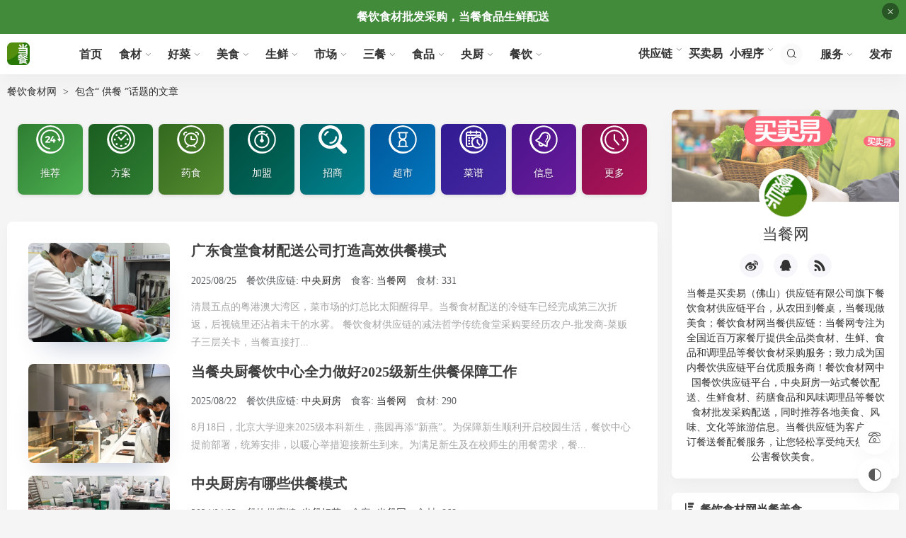

--- FILE ---
content_type: text/html; charset=UTF-8
request_url: http://dangcan.com/tag/%E4%BE%9B%E9%A4%90
body_size: 126458
content:



<!doctype html>
<html lang="zh-CN">

<head>
    <meta charset="UTF-8">
    <meta name="viewport" content="width=device-width, initial-scale=1.0">
    <meta http-equiv="X-UA-Compatible" content="ie=edge">
    <meta name="keywords" content="餐饮,食材,生鲜,食品,美食,食物,供应链,配送,采购,批发,餐饮网,当餐,餐饮美食,餐饮加盟"/>
    <meta name="description" content="做餐饮，买食材，餐饮供应链！全品类餐饮食材生鲜食品批发市场，餐饮食材供应链平台当餐网是以农产品采销、生鲜食材餐饮美食、食品超市、餐饮配送为一体的食材和餐饮食品供应链；当餐优选一站式餐饮食品生鲜食材电商，专注为中西餐厅、酒店、茶饮店、团餐、轻食简餐、食堂等各类企业及团体，提供源头食材采购、配送服务和解决方案，帮客户省去中间环节，让食材采购更高效、便捷，满足不同餐饮场景的食材供应和采购需求。"/>
    <meta name="generator" content="emlog pro"/>
    <meta name="emlog_template" content="beginning_pro: v4.8.1"/>
    <link rel="shortcut icon" href="http://www.dangcan.com/content/uploadfile/202511/fe071764408772.png" type="image/x-icon"/>
    <link rel="apple-touch-icon" href="http://www.dangcan.com/content/uploadfile/202511/fe071764408772.png"/>

    <title>供餐 - 餐饮食材网-食品超市-当餐美食_生鲜食品-有机食物-餐饮供应链</title>
    <meta property="og:type" content="article" />
    <meta property="og:title" content="供餐 - 餐饮食材网-食品超市-当餐美食_生鲜食品-有机食物-餐饮供应链" />
    <meta property="og:site_name" content="当餐网" />
    <meta property="og:url" content="http://dangcan.com/tag/%E4%BE%9B%E9%A4%90">      
	<meta property="og:description" content="做餐饮，买食材，餐饮供应链！全品类餐饮食材生鲜食品批发市场，餐饮食材供应链平台当餐网是以农产品采销、生鲜食材餐饮美食、食品超市、餐饮配送为一体的食材和餐饮食品供应链；当餐优选一站式餐饮食品生鲜食材电商，专注为中西餐厅、酒店、茶饮店、团餐、轻食简餐、食堂等各类企业及团体，提供源头食材采购、配送服务和解决方案，帮客户省去中间环节，让食材采购更高效、便捷，满足不同餐饮场景的食材供应和采购需求。" />      
	<meta property="og:keywords" content="餐饮,食材,生鲜,食品,美食,食物,供应链,配送,采购,批发,餐饮网,当餐,餐饮美食,餐饮加盟" />
    <link rel="alternate" type="application/rss+xml" title="RSS" href="http://dangcan.com/rss.php"/>
    <link rel="stylesheet" href="http://dangcan.com/content/templates/beginning_pro/static/iconfont/iconfont.css?v=1826239ec1a144ee55d40cfd2a1648f2">
	<!-- 禁止全选、复制、粘贴、右键代码开始 -->
	<body oncontextmenu=self.event.returnValue=false><!-- 右键 -->
<body onselectstart="return false" onpaste="return false" oncopy="return false" oncut="return false">
	<!-- 禁止全选、复制、粘贴、右键代码结束 -->
	<!-- 百度统计代码开始 -->
	<script>
var _hmt = _hmt || [];
(function() {
  var hm = document.createElement("script");
  hm.src = "https://hm.baidu.com/hm.js?6c30acb4b16303f53b82225fee078512";
  var s = document.getElementsByTagName("script")[0]; 
  s.parentNode.insertBefore(hm, s);
})();
</script>
	<!-- 百度统计代码结束 -->
    <link rel="stylesheet" href="http://dangcan.com/content/templates/beginning_pro/static/vendor/normalize.css?v=b454ddd3f180514a0fdd785c805a1c3e">
            <link rel="stylesheet" id="theme-style" href="http://dangcan.com/content/templates/beginning_pro/static/css/theme-primary.css?v=ea377153a41845417b91a5d040802a1e">
        <link rel="stylesheet" href="http://dangcan.com/content/templates/beginning_pro/static/css/style.css?v=3aa631db10a173219320aaf61bf98384">
    <link rel="stylesheet" href="http://dangcan.com/content/templates/beginning_pro/static/css/print.css?v=906ff49e440d977840e38f3855d9866f">
    <link rel="stylesheet" href="http://dangcan.com/content/templates/beginning_pro/static/css/plugins_hack.css?v=11ba05675f905f9b711dc3c0d4c89177">
    <link rel="stylesheet" href="http://dangcan.com/content/templates/beginning_pro/static/css/response.css?v=528911e16129a1aa7a4a8106aec301ab">
    <script>
        var imgLoadError = function (img, imgUrl) {
            imgUrl = imgUrl ? imgUrl : "http://www.dangcan.com/content/uploadfile/202504/e4bd1744174498.jpg"
            img.src = imgUrl
        }
        var BLOG_URL = 'http://dangcan.com/';
    </script>
    <script src="http://dangcan.com/content/templates/beginning_pro/static/vendor/jquery-3.2.1.min.js?v=c9f5aeeca3ad37bf2aa006139b935f0a"></script>
    <script src="http://dangcan.com/content/templates/beginning_pro/static/vendor/message.min.js?v=1c11d37e92ef02b806275c63e16d670e"></script>
    <script src="http://dangcan.com/content/templates/beginning_pro/static/vendor/common-tpl.js?v=86e1bc5d06fd8ab56516b2ee6e963f88"></script>
    <style>
                        :root {
            --primary-color: #008509        }

            </style>
    <!-- sslphp_topbar_ad start -->
<style>
#sslphp-topbar-ad-wrap{
    position:fixed; top:0; left:0; width:100%;
    background:#418B3A; color:#FFFFFF; text-align:center;
    z-index:99999;
}
#sslphp-topbar-ad-wrap.sslphp-text{
    line-height:48px; font-size:14px; overflow:hidden;
}
#sslphp-topbar-ad-wrap.sslphp-img img{
    width:100%; height:auto; display:block;
}
#sslphp-topbar-ad-wrap a{ color:#FFFFFF; text-decoration:underline; }

#sslphp-topbar-ad-close{
    position:absolute; right:10px; top:4px;
    width:24px; height:24px; line-height:24px; text-align:center;
    background:rgba(0,0,0,.45); color:#fff; border-radius:50%;
    cursor:pointer; font-size:18px; opacity:.85; z-index:100000;
}
#sslphp-topbar-ad-close:hover{ opacity:1; }

#sslphp-topbar-ad-spacer{ width:100%; display:block; }
</style>

<div id="sslphp-topbar-ad-wrap" class="sslphp-text" style="display:none;height:48px;">
    <div id="sslphp-topbar-ad-content"><H3>餐饮食材批发采购，当餐食品生鲜配送</H3></div>
    <span id="sslphp-topbar-ad-close">×</span>
</div>
<script>
(function(){
    var key = 'sslphp_topbar_ad_hide_until';
    var hideUntil = 0;
    try{ hideUntil = parseInt(localStorage.getItem(key) || '0', 10); }catch(e){}
    var now = Date.now();

    // 记录被调整过的 fixed/sticky 元素（含旧 top 值）
    var pushed = [];

    function getTopFixedElements(){
        var arr = [];
        var all = document.body.getElementsByTagName('*');
        for(var i=0;i<all.length;i++){
            var el = all[i];
            if(el.id === 'sslphp-topbar-ad-wrap') continue;
            // 过滤不可见元素
            if(!(el.offsetWidth || el.offsetHeight || el.getClientRects().length)) continue;
            var cs = window.getComputedStyle(el);
            if((cs.position === 'fixed' || cs.position === 'sticky') && parseFloat(cs.top||'0') <= 0){
                arr.push(el);
            }
        }
        return arr;
    }

    function pushElsByTop(h){
        var els = getTopFixedElements();
        els.forEach(function(el){
            var cs = window.getComputedStyle(el);
            // 记录旧 top
            var oldTopInline = el.style.top;
            var oldTop = cs.top === 'auto' ? 0 : parseFloat(cs.top) || 0;
            // 仅当不是我们已经推过再推
            pushed.push({el: el, oldTopInline: oldTopInline});
            el.style.top = (oldTop + h) + 'px';
        });
    }

    function resetEls(){
        pushed.forEach(function(item){
            item.el.style.top = item.oldTopInline;
        });
        pushed = [];
    }

    function createSpacer(h){
        var spacer = document.getElementById('sslphp-topbar-ad-spacer');
        if(!spacer){
            spacer = document.createElement('div');
            spacer.id = 'sslphp-topbar-ad-spacer';
            spacer.style.height = h + 'px';
            // 放在条幅后面
            var bar = document.getElementById('sslphp-topbar-ad-wrap');
            if(bar && bar.nextSibling){
                bar.parentNode.insertBefore(spacer, bar.nextSibling);
            }else{
                document.body.appendChild(spacer);
            }
        }else{
            spacer.style.height = h + 'px';
        }
    }

    function removeSpacer(){
        var spacer = document.getElementById('sslphp-topbar-ad-spacer');
        if(spacer && spacer.parentNode){
            spacer.parentNode.removeChild(spacer);
        }
    }

    function showBar(){
        var bar = document.getElementById('sslphp-topbar-ad-wrap');
        if(!bar) return;
        // 移到 body 最前确保真的最顶层
        document.body.insertBefore(bar, document.body.firstChild);
        bar.style.display = 'block';

        var setAll = function(){
            var h = bar.offsetHeight;
            createSpacer(h);
            pushElsByTop(h);
        };

        var imgs = bar.getElementsByTagName('img');
        if(imgs.length){
            var loaded = 0;
            function check(){
                loaded++;
                if(loaded >= imgs.length){ setAll(); }
            }
            for(var i=0;i<imgs.length;i++){
                if(imgs[i].complete){ check(); }
                else{
                    imgs[i].addEventListener('load', check);
                    imgs[i].addEventListener('error', check);
                }
            }
            if(loaded >= imgs.length){ setAll(); }
        }else{
            setAll();
        }
    }

    function closeBar(){
        var until = now + 86400000;
        try{ localStorage.setItem(key, until.toString()); }catch(e){}
        document.cookie = key + '=' + until + '; path=/; max-age=' + (86400000/1000);

        var bar = document.getElementById('sslphp-topbar-ad-wrap');
        if(bar){ bar.parentNode.removeChild(bar); }
        removeSpacer();
        resetEls();
    }

    if (isNaN(hideUntil) || now > hideUntil) {
        if(document.readyState === 'loading'){
            document.addEventListener('DOMContentLoaded', showBar);
        }else{
            showBar();
        }
    }

    document.addEventListener('click', function(e){
        if(e.target && e.target.id === 'sslphp-topbar-ad-close'){
            closeBar();
        }
    });
})();
</script>
<!-- sslphp_topbar_ad end --><style>
 /* 大标题联系方式广告代码开始 */   
   body {
    font-family: Arial, sans-serif;
}
 
header {
    background-color: #418B3A;
    color: white;
    text-align: center;
    padding: 5px;
}
 
header h2 {
    margin: 0;
}
 
.ad {
    background-color: #418B3A;
    padding: 5px;
    text-align: center;
}
 
.contact {
    background-color: #418B3A;
    color: white;
    padding: 5px;
    text-align: center;
}
 /* 大标题联系方式广告代码结束 */  
 /* 当餐页底PC端显示手机端隐藏代码开始 */  
@media screen and (max-width: 768px) { .wapnone{display:none; }
}
 /* 当餐页底PC端显示手机端隐藏代码结束 */ 
/**广告位**/
.ad{background:#fff;overflow:hidden;clear:both;border-radius: 6px;}
.ad a{margin:5px;display:block;border-radius:3px;}
.ad img{max-width:100%;}
.ad li{float:left;width:50%;list-style:none;}
@media(max-width:999px) {
.ad{margin: 0 0 10px 0;}
.ad li{width:100%;}
}
/**新增文字广告**/
.txtguanggao{
    width: 100%;
    overflow: hidden;
    display: block;
    box-shadow: 0 1px 2px 0 rgba(0,0,0,.05);
}
.txtguanggao a{
    width: calc((100% - 20px) / 4);
    float: left;
    border-radius: 2px;
    line-height: 35.35px;
    height: 35.35px;
    text-align: center;
    font-size: 14px;
    color: #fff;
    display: inline-block;
    background-color: rgb(255, 153, 159);
    margin: 2.5px;
    transition-duration: .3s;
}
.txtguanggao a:nth-child(1) {
    background-color: #dc3545;
}
.txtguanggao a:nth-child(2) {
    background-color: #007bff;
}
.txtguanggao a:nth-child(3) {
    background-color: #28a745;
}
.txtguanggao a:nth-child(4) {
    background-color: #ffc107;
}
.txtguanggao a:nth-child(5) {
    background-color: #28a745;
}
.txtguanggao a:nth-child(6) {
    background-color: #ffc107;
}
a {
  text-decoration: none;
}
.txtguanggao a:nth-child(7) {
    background-color: #dc3545;
}
.txtguanggao a:nth-child(8){
    background-color: #007bff;
}
.txtguanggao a:hover{
background:#FF2805;color:#FFF
}
@media screen and (max-width: 1000px) {
.txtguanggao a{
   width: calc((100% - 10px) / 2);
    float: left;
    border-radius: 2px;
    line-height: 35.35px;
    height: 35.35px;
    text-align: center;
    font-size: 14px;
    color: #fff;
    display: inline-block;
    background-color: rgb(255, 153, 159);
    margin: 2.5px;
    transition-duration: .3s;
}
}
  @media screen and (min-width: 1000px) {
    .txtguanggao a{
    width: calc((100% - 20px) / 4);
    }} 
</style>
<!-- 当餐首页导航按钮容器 - 使用指定类名开始 -->
    <style>
        /* 基础样式重置 - 完全隔离样式避免冲突 */
        .dangcancom111-container * {
            margin: 0;
            padding: 0;
            box-sizing: border-box;
            font-family: "Microsoft YaHei", sans-serif;
        }
        
        /* 导航容器 - 使用dangcancom111前缀避免冲突 */
        .dangcancom111-container {
            width: 100%;
            max-width: 100%;
            margin: 20px auto;
            padding: 0 15px;
        }
        
        /* 导航菜单主体 - 使用Grid实现精确布局 */
        .dangcancom111-grid {
            display: grid;
            grid-template-columns: repeat(9, 1fr); /* PC端：9个按钮一行 */
            gap: 8px;
            width: 100%;
            justify-content: center;
            align-items: stretch;
        }
        
        /* 导航按钮样式 */
        .dangcancom111-btn {
            display: flex;
            flex-direction: column;
            align-items: center;
            justify-content: center;
            min-height: 100px;
            text-decoration: none;
            border-radius: 8px;
            overflow: hidden;
            box-shadow: 0 2px 6px rgba(0, 0, 0, 0.1);
            transition: all 0.3s ease;
            position: relative;
            background-size: cover;
            background-position: center;
        }
        
        .dangcancom111-btn:hover {
            transform: translateY(-3px);
            box-shadow: 0 4px 12px rgba(0, 0, 0, 0.15);
        }
        
        /* 图片容器 */
        .dangcancom111-img {
            width: 40px;
            height: 40px;
            margin-bottom: 6px;
            display: flex;
            align-items: center;
            justify-content: center;
        }
        
        .dangcancom111-img img {
            width: 100%;
            height: 100%;
            object-fit: contain;
            filter: brightness(0) invert(1);
        }
        
        /* 按钮文字 */
        .dangcancom111-text {
            color: white;
            font-size: 14px;
            font-weight: 500;
            text-align: center;
            padding: 0 4px 8px 4px;
            text-shadow: 0 1px 2px rgba(0, 0, 0, 0.3);
        }
        
        /* 不同按钮的背景图片样式 */
        .dangcancom111-home { 
            background: linear-gradient(135deg, #2e7d32, #4caf50);
        }
        
        .dangcancom111-category { 
            background: linear-gradient(135deg, #1b5e20, #2e7d32);
        }
        
        .dangcancom111-cart { 
            background: linear-gradient(135deg, #33691e, #558b2f);
        }
        
        .dangcancom111-user { 
            background: linear-gradient(135deg, #004d40, #00695c);
        }
        
        .dangcancom111-search { 
            background: linear-gradient(135deg, #006064, #00838f);
        }
        
        .dangcancom111-promo { 
            background: linear-gradient(135deg, #01579b, #0277bd);
        }
        
        .dangcancom111-service { 
            background: linear-gradient(135deg, #311b92, #4527a0);
        }
        
        .dangcancom111-order { 
            background: linear-gradient(135deg, #4a148c, #6a1b9a);
        }
        
        .dangcancom111-favorite { 
            background: linear-gradient(135deg, #880e4f, #ad1457);
        }
        
        /* 响应式设计 - 关键优化部分 */
        @media (max-width: 1200px) {
            .dangcancom111-grid {
                grid-template-columns: repeat(6, 1fr); /* 中等屏幕：6列 */
                gap: 8px;
            }
        }
        
        @media (max-width: 992px) {
            .dangcancom111-grid {
                grid-template-columns: repeat(4, 1fr); /* 小屏幕：4列 */
                gap: 8px;
            }
            
            .dangcancom111-btn {
                min-height: 90px;
            }
            
            .dangcancom111-img {
                width: 36px;
                height: 36px;
            }
            
            .dangcancom111-text {
                font-size: 14px;
            }
        }
        
        @media (max-width: 768px) {
            .dangcancom111-container {
                padding: 0 10px;
            }
            
            .dangcancom111-grid {
                grid-template-columns: repeat(3, 1fr); /* 手机端：3列形成3x3网格 */
                grid-template-rows: repeat(3, 1fr); /* 明确设置3行 */
                gap: 6px;
            }
            
            .dangcancom111-btn {
                min-height: 85px;
                aspect-ratio: 1; /* 保持方形比例 */
            }
            
            .dangcancom111-img {
                width: 32px;
                height: 32px;
            }
            
            .dangcancom111-text {
                font-size: 16px;
            }
        }
        
        @media (max-width: 480px) {
            .dangcancom111-container {
                padding: 0 8px;
            }
            
            .dangcancom111-grid {
                gap: 4px;
            }
            
            .dangcancom111-btn {
                min-height: 80px;
            }
            
            .dangcancom111-img {
                width: 30px;
                height: 30px;
                margin-bottom: 5px;
            }
            
            .dangcancom111-text {
                font-size: 14px;
                padding: 0 2px 6px 2px;
            }
        }
        
        @media (max-width: 360px) {
            .dangcancom111-grid {
                gap: 3px;
            }
            
            .dangcancom111-btn {
                min-height: 75px;
            }
            
            .dangcancom111-text {
                font-size: 14px;
            }
        }
    </style>
<!-- 当餐首页导航按钮容器 - 使用指定类名结束 -->

<!-- 当餐首页导航长简介按钮容器开始 -->
    <style>
        /* 重置样式避免冲突 */
        .Dangcan222-container * {
            box-sizing: border-box;
            margin: 0;
            padding: 0;
        }

        /* 背景容器样式 - 高度自适应 */
        .Dangcan222-container {
            background-image: url('http://www.maimaiyi.com/content/uploadfile/202601/3ff31768608936.jpg'); /* 请替换为实际图片URL */
            background-size: cover;
            background-position: center;
            background-repeat: no-repeat;
            padding: 20px 10px;
            display: flex;
            flex-direction: column;
            justify-content: center;
            align-items: center;
            text-align: center;
            position: relative;
            width: 100%;
            min-height: auto;
            height: auto;
            overflow: hidden;
        }

        /* 文字简介样式 */
        .Dangcan222-intro {
            background-color: rgba(255, 255, 255, 0.85);
            padding: 20px;
            border-radius: 10px;
            max-width: 800px;
            width: 90%;
            margin-bottom: 20px;
            line-height: 1.8;
            color: #333;
            font-family: Arial, sans-serif;
            box-shadow: 0 4px 12px rgba(0, 0, 0, 0.1);
            height: auto;
            min-height: auto;
            overflow-wrap: break-word;
            word-break: break-word;
        }

        /* 按钮网格容器 - 始终4列 */
        .Dangcan222-buttons {
            display: grid;
            grid-template-columns: repeat(4, 1fr); /* 始终4列 */
            gap: 10px; /* 按钮间距 */
            width: 100%;
            max-width: 900px;
            justify-content: center;
        }

        /* 深绿色自适应按钮样式 */
        .Dangcan222-btn {
            display: flex;
            align-items: center;
            justify-content: center;
            padding: 14px 10px;
            background: linear-gradient(to bottom, #398933, #207b19);
            color: #fff;
            text-decoration: none;
            border-radius: 20px;
            font-family: Arial, sans-serif;
            font-weight: bold;
            font-size: clamp(16px, 3vw, 18px); /* 响应式字体大小 */
            text-align: center;
            border: 2px solid #0a4a30;
            cursor: pointer;
            transition: all 0.3s ease;
            box-shadow: 1px 2px 4px rgba(0, 0, 0, 0.2);
            min-height: 40px;
            width: 100%; /* 宽度自适应容器 */
        }

        /* 鼠标悬停效果 */
        .Dangcan222-btn:hover {
            background: linear-gradient(to bottom, #0f6d48, #0c5a3a);
            transform: translateY(-2px);
            box-shadow: 0 4px 8px rgba(0, 0, 0, 0.3);
            border-color: #0c5a3a;
        }

        /* 平板端调整（屏幕宽度 ≤ 1024px） */
        @media (max-width: 1024px) {
            .Dangcan222-container {
                padding: 20px 10px;
            }
            .Dangcan222-intro {
                padding: 20px;
                max-width: 95%;
            }
            .Dangcan222-buttons {
                gap: 12px;
            }
            .Dangcan222-btn {
                padding: 12px 8px;
                font-size: clamp(15px, 2.8vw, 17px);
            }
        }

        /* 手机端调整（屏幕宽度 ≤ 768px） */
        @media (max-width: 768px) {
            .Dangcan222-container {
                padding: 10px 10px;
            }
            
            .Dangcan222-intro {
                padding: 10px;
                margin-bottom: 10px;
                font-size: 16px;
                line-height: 1.6;
            }
            
            .Dangcan222-buttons {
                grid-template-columns: repeat(4, 1fr); /* 手机端保持4列 */
                gap: 10px;
            }
            
            .Dangcan222-btn {
                padding: 10px 6px;
                font-size: clamp(16px, 2.5vw, 18px);
                min-height: 20px;
                border-radius: 10px;
            }
        }

        /* 小屏幕手机优化（屏幕宽度 ≤ 480px） */
        @media (max-width: 480px) {
            .Dangcan222-container {
                padding: 10px 8px;
            }
            
            .Dangcan222-intro {
                padding: 10px;
                font-size: 14px;
                margin-bottom: 20px;
            }
            
            .Dangcan222-buttons {
                gap: 8px;
            }
            
            .Dangcan222-btn {
                padding: 8px 4px;
                font-size: clamp(13px, 2.2vw, 15px);
                min-height: 20px;
                border-radius: 10px;
            }
        }

        /* 超小屏幕手机（屏幕宽度 ≤ 360px） */
        @media (max-width: 360px) {
            .Dangcan222-buttons {
                gap: 6px;
            }
            
            .Dangcan222-btn {
                padding: 6px 3px;
                font-size: clamp(12px, 2vw, 14px);
                min-height: 20px;
            }
        }
    </style>
<!-- 当餐首页导航长简介按钮容器结束 -->
<!-- 全媒体矩阵小程序扫码开始 -->
<style>
/* 懒加载图片样式 */
img[data-src] {
    opacity: 0.1;
    transition: opacity 0.3s;
    background: #f5f5f5;
}
img.dangcanjiasu-loaded {
    opacity: 1;
}

/* 加载更多按钮样式 */
.dangcanjiasu-load-more {
    display: block;
    width: 200px;
    margin: 20px auto;
    padding: 10px;
    background: #4CAF50;
    color: white;
    border: none;
    border-radius: 4px;
    cursor: pointer;
}
</style>
<!-- 全媒体矩阵小程序扫码结束 -->
<!-- 小程序扫码弹窗开始 -->
    <style>
        /* 重置样式避免冲突 */
        .dangcan101-container * {
            box-sizing: border-box;
            margin: 0;
            padding: 0;
        }
        
        /* 主容器样式 */
        .dangcan101-container {
            font-family: "PingFang SC", "Microsoft YaHei", sans-serif;
            width: 100%;
            background: linear-gradient(135deg, #f8f9fa 0%, #e9ecef 100%);
            padding: 40px 0;
            border-top: 1px solid #dee2e6;
        }
        
        .dangcan101-content {
            max-width: 1200px;
            margin: 0 auto;
            padding: 0 20px;
        }
        
        .dangcan101-title {
            text-align: center;
            font-size: 20px;
            color: #495057;
            margin-bottom: 30px;
            font-weight: 600;
            position: relative;
            display: inline-block;
            left: 50%;
            transform: translateX(-50%);
        }
        
        .dangcan101-title:after {
            content: '';
            position: absolute;
            bottom: -8px;
            left: 10%;
            width: 80%;
            height: 2px;
            background: linear-gradient(90deg, transparent, #6c757d, transparent);
        }
        
        /* 二维码项目容器 */
        .dangcan101-items {
            display: grid;
            grid-template-columns: repeat(6, 1fr);
            gap: 25px;
            justify-items: center;
        }
        
        /* 单个项目样式 */
        .dangcan101-item {
            display: flex;
            flex-direction: column;
            align-items: center;
            cursor: pointer;
            transition: all 0.4s ease;
            padding: 20px 15px;
            border-radius: 12px;
            min-width: 140px;
            background: rgba(255, 255, 255, 0.7);
            box-shadow: 0 4px 12px rgba(0, 0, 0, 0.05);
            position: relative;
            overflow: hidden;
        }
        
        .dangcan101-item:before {
            content: '';
            position: absolute;
            top: 0;
            left: -100%;
            width: 100%;
            height: 100%;
            background: linear-gradient(90deg, transparent, rgba(255,255,255,0.4), transparent);
            transition: left 0.6s ease;
        }
        
        .dangcan101-item:hover:before {
            left: 100%;
        }
        
        .dangcan101-item:hover {
            background-color: rgba(255, 255, 255, 0.9);
            transform: translateY(-5px);
            box-shadow: 0 8px 20px rgba(0, 0, 0, 0.12);
        }
        
        .dangcan101-item-icon {
            font-size: 32px;
            margin-bottom: 12px;
            color: #495057;
            transition: transform 0.3s ease;
        }
        
        .dangcan101-item:hover .dangcan101-item-icon {
            transform: scale(1.1);
        }
        
        .dangcan101-item-text {
            font-size: 15px;
            color: #495057;
            font-weight: 500;
            text-align: center;
        }
        
        /* 二维码容器样式 */
        .dangcan101-qr-container {
            position: fixed;
            top: 0;
            left: 0;
            width: 100%;
            height: 100%;
            background-color: rgba(0, 0, 0, 0.8);
            display: none;
            justify-content: center;
            align-items: center;
            z-index: 10000;
            backdrop-filter: blur(5px);
        }
        
        .dangcan101-qr-content {
            background: white;
            border-radius: 16px;
            padding: 40px;
            text-align: center;
            max-width: 90%;
            box-shadow: 0 15px 40px rgba(0, 0, 0, 0.3);
            position: relative;
            animation: dangcan101-fadeIn 0.4s ease;
        }
        
        @keyframes dangcan101-fadeIn {
            from { opacity: 0; transform: scale(0.8) translateY(-20px); }
            to { opacity: 1; transform: scale(1) translateY(0); }
        }
        
        .dangcan101-qr-close {
            position: absolute;
            top: 15px;
            right: 20px;
            font-size: 28px;
            color: #6c757d;
            cursor: pointer;
            background: none;
            border: none;
            width: 36px;
            height: 36px;
            border-radius: 50%;
            display: flex;
            align-items: center;
            justify-content: center;
            transition: all 0.3s ease;
        }
        
        .dangcan101-qr-close:hover {
            background-color: #f8f9fa;
            color: #495057;
        }
        
        .dangcan101-qr-title {
            font-size: 22px;
            margin-bottom: 20px;
            color: #343a40;
            font-weight: 600;
        }
        
        .dangcan101-qr-code {
            width: 200px;
            height: 200px;
            margin: 0 auto 20px;
            background-color: #f8f9fa;
            display: flex;
            justify-content: center;
            align-items: center;
            border: 1px solid #dee2e6;
            border-radius: 8px;
            overflow: hidden;
        }
        
        .dangcan101-qr-code img {
            max-width: 100%;
            max-height: 100%;
            display: block;
        }
        
        .dangcan101-qr-desc {
            font-size: 15px;
            color: #6c757d;
            max-width: 280px;
            line-height: 1.6;
        }
        
        /* 平板适配 */
        @media (max-width: 1024px) {
            .dangcan101-items {
                grid-template-columns: repeat(3, 1fr);
                gap: 20px;
            }
            
            .dangcan101-item {
                min-width: 120px;
                padding: 15px 10px;
            }
            
            .dangcan101-item-icon {
                font-size: 28px;
            }
        }
        
        /* 移动端适配 - 2行3列 */
        @media (max-width: 768px) {
            .dangcan101-content {
                padding: 0 15px;
            }
            
            .dangcan101-title {
                font-size: 18px;
                margin-bottom: 25px;
            }
            
            .dangcan101-items {
                grid-template-columns: repeat(3, 1fr);
                gap: 15px;
            }
            
            .dangcan101-item {
                min-width: 100px;
                padding: 12px 8px;
            }
            
            .dangcan101-item-icon {
                font-size: 24px;
                margin-bottom: 8px;
            }
            
            .dangcan101-item-text {
                font-size: 13px;
            }
            
            .dangcan101-qr-content {
                padding: 25px;
            }
            
            .dangcan101-qr-code {
                width: 160px;
                height: 160px;
            }
            
            .dangcan101-qr-title {
                font-size: 19px;
            }
        }
        
        /* 小屏幕手机适配 */
        @media (max-width: 480px) {
            .dangcan101-container {
                padding: 30px 0;
            }
            
            .dangcan101-items {
                grid-template-columns: repeat(3, 1fr);
                gap: 10px;
            }
            
            .dangcan101-item {
                min-width: 90px;
                padding: 10px 5px;
            }
            
            .dangcan101-item-icon {
                font-size: 20px;
            }
            
            .dangcan101-item-text {
                font-size: 12px;
            }
            
            .dangcan101-qr-code {
                width: 140px;
                height: 140px;
            }
            
            .dangcan101-qr-title {
                font-size: 17px;
            }
            
            .dangcan101-qr-desc {
                font-size: 13px;
            }
        }
        
        /* 超小屏幕适配 */
        @media (max-width: 360px) {
            .dangcan101-items {
                grid-template-columns: repeat(3, 1fr);
                gap: 8px;
            }
            
            .dangcan101-item {
                min-width: 80px;
                padding: 8px 4px;
            }
            
            .dangcan101-item-icon {
                font-size: 18px;
            }
            
            .dangcan101-item-text {
                font-size: 11px;
            }
        }
    </style>
<!-- 小程序扫码弹窗结束 -->
 <!-- 横幅图片广告开始 -->
<style>
/* dangcan1001 命名空间核心样式 */
.dangcan1001-container {
    /* 宽度自适应：充满父容器，并设置最大宽度避免在大屏幕上过宽 */
    width: 100%;
    max-width: 1200px; /* 可根据您网页的实际内容区宽度调整 */
    /* 间隔调整：通过 margin 控制与页面其他部分的上下左右间距 */
    margin: 30px auto; /* 上下保持30px间距，水平自动居中 */
    padding: 0; /* 容器内部 padding 通常设为0，在内层元素上控制 */
    box-sizing: border-box;
}

.dangcan1001-gallery {
    display: grid;
    /* 网格间隙：控制图片项之间的间距 */
    gap: 20px;
    width: 100%;
}

/* 电脑端：一行两幅图片 */
@media (min-width: 768px) {
    .dangcan1001-gallery {
        grid-template-columns: repeat(2, 1fr); /* 两列等宽 */
    }
}

/* 手机端：单列显示，更易于触控操作 */
@media (max-width: 767px) {
    .dangcan1001-gallery {
        grid-template-columns: 1fr;
        gap: 15px; /* 移动端可适当减小间隙 */
    }
    .dangcan1001-container {
        margin: 20px auto; /* 移动端减小外部间距 */
        padding: 0 10px; /* 移动端增加左右内边距，避免贴边 */
    }
}

.dangcan1001-item {
    display: block;
    text-decoration: none;
    color: #333;
    border-radius: 8px;
    overflow: hidden;
    transition: transform 0.3s ease, box-shadow 0.3s ease;
    /* 为每个图片项添加细微阴影和边框，增强独立感 */
    box-shadow: 0 2px 8px rgba(0,0,0,0.1);
    border: 1px solid #eaeaea;
}
.dangcan1001-item:hover {
    transform: translateY(-3px);
    box-shadow: 0 4px 12px rgba(0,0,0,0.15);
}

.dangcan1001-img {
    width: 100%;
    height: 180px; /* 固定横幅高度，保持整齐 */
    object-fit: cover; /* 保证图片按比例缩放并覆盖整个容器 */
    display: block;
    background-color: #f5f5f5; /* 图片加载前的占位背景色 */
}

.dangcan1001-caption {
    padding: 12px 10px; /* 标题的内边距 */
    text-align: center;
    font-family: Arial, sans-serif;
    font-size: 14px;
    line-height: 1.4;
    background-color: #fff;
}
</style>
 <!-- 横幅图片广告结束 -->
<!-- 文字滚动广告代码开始 -->

<!-- 文字滚动广告代码结束 -->
<link rel="stylesheet" href="http://www.dangcan.com/2025/public.css" />
    <style>
    .tag-internal-link {
        color: #e74c3c !important;
        border-bottom: 1px dashed #e74c3c !important;
        text-decoration: none !important;
        font-weight: 500;
        padding: 0 2px;
        margin: 0 1px;
        background-color: rgba(231, 76, 60, 0.05);
        border-radius: 2px;
        transition: all 0.3s ease;
    }
    .tag-internal-link:hover {
        color: #c0392b !important;
        border-bottom: 1px solid #c0392b !important;
        background-color: rgba(192, 57, 43, 0.1);
    }
    .tag-internal-link:visited {
        color: #e74c3c !important;
    }
    </style>
        </head>

<body>
<!--[if lte IE 8]>
<div id="browsehappy">
    1您正在使用的浏览器版本过低，请<a href="https://browsehappy.com/" target="_blank">
    <strong>升级您的浏览器</strong></a>，获得最佳的浏览体验！
</div>
<![endif]-->


<!--搜索栏-->
<div class="search-modal">
    <div class="search-body stop">
        <form action="http://dangcan.com/index.php" method="get" id="search-form">
            <label for="keyword"></label>
            <input type="search" name="keyword" class="search-input"
                   value=""
                   placeholder="请输入关键字搜索" id="keyword" required autofocus/>
            <button class="btn btn-primary" id="search-btn">搜索</button>
        </form>
        <div class="tags text-center" style="margin-top: 20px;">
                            <a href="http://dangcan.com/tag/%E5%95%86%E7%94%A8%E7%89%88" class="tag">商用版</a>
                            <a href="http://dangcan.com/tag/%E4%B8%80%E7%A2%97%E7%B2%A5" class="tag">一碗粥</a>
                            <a href="http://dangcan.com/tag/%E4%B8%8B%E9%A5%AD%E4%B8%80%E6%B5%81" class="tag">下饭一流</a>
                            <a href="http://dangcan.com/tag/%E4%B9%90%E5%88%9B" class="tag">乐创</a>
                            <a href="http://dangcan.com/tag/%E4%BB%99%E6%9D%91" class="tag">仙村</a>
                            <a href="http://dangcan.com/tag/%E4%BF%A1%E6%81%AF%E5%B9%B3%E5%8F%B0" class="tag">信息平台</a>
                            <a href="http://dangcan.com/tag/%E5%87%89%E7%9A%AE%E9%86%8B" class="tag">凉皮醋</a>
                            <a href="http://dangcan.com/tag/%E5%8D%8A%E7%90%83" class="tag">半球</a>
                            <a href="http://dangcan.com/tag/%E5%91%B3%E7%89%B9%E9%B2%9C" class="tag">味特鲜</a>
                            <a href="http://dangcan.com/tag/%E5%93%81%E7%89%8C%E9%87%87%E8%B4%AD" class="tag">品牌采购</a>
                            <a href="http://dangcan.com/tag/%E5%A4%A7%E4%BB%B7%E9%92%B1" class="tag">大价钱</a>
                            <a href="http://dangcan.com/tag/%E5%A4%A7%E6%B3%84%E9%9C%B2" class="tag">大泄露</a>
                            <a href="http://dangcan.com/tag/%E5%A4%A9%E5%86%B7%E6%97%B6%E5%80%99" class="tag">天冷时候</a>
                            <a href="http://dangcan.com/tag/%E5%A4%AA%E5%AF%B9%E5%91%B3%E4%BA%86" class="tag">太对味了</a>
                            <a href="http://dangcan.com/tag/%E5%B2%A9%E8%8C%B6" class="tag">岩茶</a>
                            <a href="http://dangcan.com/tag/%E5%B9%B4%E9%9B%86" class="tag">年集</a>
                            <a href="http://dangcan.com/tag/%E5%BF%85%E5%A4%87%E5%AE%9D%E5%85%B8" class="tag">必备宝典</a>
                            <a href="http://dangcan.com/tag/%E6%80%80%E6%97%A7" class="tag">怀旧</a>
                            <a href="http://dangcan.com/tag/%E6%89%B6%E8%B4%AB" class="tag">扶贫</a>
                            <a href="http://dangcan.com/tag/%E6%8D%A2%E4%BD%8D%E6%80%9D%E8%80%83" class="tag">换位思考</a>
                    </div>
    </div>
</div>
<!--搜索栏 /-->

<!--导航-->
<div class="nav no-print" id="nav">
    <div class="navbar container">
        <a href="http://dangcan.com/" class="logo">
            <!--// Logo模式: 1仅logo 2logo+网站名称 3 仅网站名称-->
                            <img src="http://www.dangcan.com/content/uploadfile/202511/fe071764408772.png" alt="当餐网">
                    </a>

            <ul class="menu" id="menu">
                    <li class="menu-item">
                <a href="http://dangcan.com/" >
                      <span><H4>首页</H4></span>
                                    </a>
                
                
            </li>
                    <li class="menu-item">
                <a href="http://www.dangcan.com/shicai" target="_blank">
                      <span><H4>食材</H4></span>
                    <i class='iconfont icon-down'></i>                </a>
                
                                    <ul class="sub-menu">
                        <H4><li><a href="http://www.dangcan.com/shicai/yaoshitongyuan"  >药食同源</a></li><li><a href="http://www.dangcan.com/peisong" target="_blank" >生鲜配送</a></li><li><a href="http://www.dangcan.com/jiameng" target="_blank" >餐饮加盟</a></li><li><a href="http://www.dangcan.com/jiameng/zhaoshang" target="_blank" >食品招商</a></li></H4>
                    </ul>
                
            </li>
                    <li class="menu-item">
                <a href="http://www.dangcan.com/haocai" >
                      <span><H4>好菜</H4></span>
                    <i class='iconfont icon-down'></i>                </a>
                                    <ul class="sub-menu">
                        <H4><li><a href="http://dangcan.com/haocai/yuzhicai">预制菜肴</a></li><li><a href="http://dangcan.com/haocai/banchengpincai">半成品菜</a></li></H4>
                    </ul>
                
                
            </li>
                    <li class="menu-item">
                <a href="http://www.dangcan.com/meishi" >
                      <span><H4>美食</H4></span>
                    <i class='iconfont icon-down'></i>                </a>
                                    <ul class="sub-menu">
                        <H4><li><a href="http://dangcan.com/meishi/canting">网红餐厅</a></li><li><a href="http://dangcan.com/meishi/xunwei">寻味尝鲜</a></li><li><a href="http://dangcan.com/meishi/xiaochi">特色小吃</a></li></H4>
                    </ul>
                
                
            </li>
                    <li class="menu-item">
                <a href="http://www.dangcan.com/shengxian" >
                      <span><H4>生鲜</H4></span>
                    <i class='iconfont icon-down'></i>                </a>
                                    <ul class="sub-menu">
                        <H4><li><a href="http://dangcan.com/shengxian/11fresh">十一鲜生</a></li><li><a href="http://dangcan.com/shengxian/freshshop">生鲜超市</a></li><li><a href="http://dangcan.com/shengxian/chandi">产地直销</a></li><li><a href="http://dangcan.com/shengxian/seafood">海鲜水产</a></li><li><a href="http://dangcan.com/shengxian/dongpin">冷冻食品</a></li><li><a href="http://dangcan.com/shengxian/shuiguo">新鲜水果</a></li></H4>
                    </ul>
                
                
            </li>
                    <li class="menu-item">
                <a href="http://www.dangcan.com/shichang" >
                      <span><H4>市场</H4></span>
                    <i class='iconfont icon-down'></i>                </a>
                                    <ul class="sub-menu">
                        <H4><li><a href="http://dangcan.com/shichang/canyin">餐饮头条</a></li><li><a href="http://dangcan.com/shichang/pifa">批发市场</a></li><li><a href="http://dangcan.com/shichang/tiaolipin">调理食品</a></li><li><a href="http://dangcan.com/shichang/yuantou">源头工厂</a></li></H4>
                    </ul>
                
                
            </li>
                    <li class="menu-item">
                <a href="http://www.dangcan.com/sancan" >
                      <span><H4>三餐</H4></span>
                    <i class='iconfont icon-down'></i>                </a>
                                    <ul class="sub-menu">
                        <H4><li><a href="http://dangcan.com/sancan/xinxi">餐饮信息</a></li><li><a href="http://dangcan.com/sancan/chihuo">吃货达人</a></li><li><a href="http://dangcan.com/sancan/newgoods">新品好物</a></li><li><a href="http://dangcan.com/sancan/meal">家常便饭</a></li><li><a href="http://dangcan.com/sancan/caipu">当餐菜谱</a></li></H4>
                    </ul>
                
                
            </li>
                    <li class="menu-item">
                <a href="http://www.dangcan.com/shipin" >
                      <span><H4>食品</H4></span>
                    <i class='iconfont icon-down'></i>                </a>
                                    <ul class="sub-menu">
                        <H4><li><a href="http://dangcan.com/shipin/11food">一一美食</a></li><li><a href="http://dangcan.com/shipin/foodshop">十一食品</a></li><li><a href="http://dangcan.com/shipin/lingshi">休闲零食</a></li><li><a href="http://dangcan.com/shipin/daican">美味代餐</a></li><li><a href="http://dangcan.com/shipin/youji">有机食品</a></li><li><a href="http://dangcan.com/shipin/techan">特产干货</a></li></H4>
                    </ul>
                
                
            </li>
                    <li class="menu-item">
                <a href="http://www.dangcan.com/chufang" >
                      <span><H4>央厨</H4></span>
                    <i class='iconfont icon-down'></i>                </a>
                                    <ul class="sub-menu">
                        <H4><li><a href="http://dangcan.com/chufang/shitang">团餐食堂</a></li><li><a href="http://dangcan.com/chufang/yanxi">宴会酒席</a></li></H4>
                    </ul>
                
                
            </li>
                    <li class="menu-item">
                <a href="http://www.dangcan.com/page/1" target="_blank">
                      <span><H4>餐饮</H4></span>
                    <i class='iconfont icon-down'></i>                </a>
                
                                    <ul class="sub-menu">
                        <H4><li><a href="http://www.dangcan.com/canchu"  >餐厨用品</a></li><li><a href="http://www.dangcan.com/yinpin" target="_blank" >调制饮品</a></li><li><a href="http://www.dangcan.com/fangan"  >解决方案</a></li></H4>
                    </ul>
                
            </li>
            </ul>
		 <li class="menu-item">
                <a href="http://www.dangcan.com/gongyinglian" target="_blank">
                    <span><H4>供应链</H4></span>
                    <i class='iconfont icon-down'></i> </a>
                                    <ul class="sub-menu">
										<li><a href="http://www.dangcan.com/?plugin=nciaer_form&formid=1" target="_blank" ><H4>团餐服务</H4></a></li><li><a href="http://www.dangcan.com/?plugin=nciaer_form&formid=2" target="_blank" ><H4>食材采购</H4></a></li><li><a href="http://www.dangcan.com/?plugin=nciaer_form&formid=3" target="_blank" ><H4>当餐帮卖</H4></a></li>  
										<li><a href="http://www.dangcan.com/?plugin=nciaer_form&formid=4" target="_blank" ><H4>入驻当餐</H4></a></li><li><a href="http://www.dangcan.com/hezuo" target="_blank" ><H4>合作机会</H4></a></li><li><a href="http://www.dangcan.com/?plugin=lh_contacts" target="_blank" ><H4>联系我们</H4></a></li>
                  </ul>
            </li>
                <a href="http://www.maimaiyi.com" target="_blank">
					<span><H3>买卖易</H3></span>			
		 <li class="menu-item">
                <a href="http://www.dangcan.cn/#features" target="_blank">
                    <span><H4>小程序</H4></span>
                    <i class='iconfont icon-down'></i> </a>
                                    <ul class="sub-menu">
										<li><a href="http://www.dangcan.cn/#process" target="_blank" ><H4>餐饮采购</H4></a></li>
										<li><a href="http://www.dangcan.cn/#download" target="_blank" ><H4>当餐下载</H4></a></li>
										<li><a href="http://www.dangcan.cn" target="_blank" ><H4>当餐优选</H4></a></li>
										<li><a href="http://www.dangcan.cn/chaoshi" target="_blank" ><H4>食材超市</H4></a></li>
										<li><img src="http://www.maimaiyi.com/content/uploadfile/202601/3fb51768674502.jpg" width=85 height=85 alt="当餐网餐饮食材供应链平台旗下当餐超市品牌创建于2009年,开拓国内餐饮食材和火锅烧烤食材社区新零售模式,当餐超市以火锅烧烤食材为主,涵盖火锅、烧烤、方便自加热、中餐预制菜、调味品等多个家庭食材品类,并逐步向家庭食材迈进的一站式火锅烧烤食材超市连锁系统."/></li>
                  </ul>
            </li>

    <div class="mobile-nav">
        <div class="menu-item menu-icons">
            <i class="iconfont icon-search" id="search-trigger" style="margin-right: 15px;"></i>
            <i class="iconfont icon-menu" id="open-menu" ></i>
        </div>
    </div>

    <ul class="menu right">
                    <li class="menu-item">
                 <li class="menu-item">
                <a href="http://www.dangcan.com/zhihuicanting" target="_blank">
                    <span><H4>服务</H4></span>
                    <i class='iconfont icon-down'></i> </a>
                                    <ul class="sub-menu">
                        <li><a href="http://www.dangcan.com/peisong/shicaipeisong" target="_blank" ><H4>食材配送</H4></a></li><li><a href="http://www.dangcan.com/peisong/nongchanpinfenxiao" target="_blank" ><H4>农产品分销</H4></a></li><li><a href="http://www.dangcan.com/peisong/nongchanpinzhongzhi" target="_blank" ><H4>农产品种植</H4></a></li>  
<li><a href="http://www.dangcan.com/peisong/jingcaijiagong" target="_blank" ><H4>净菜加工</H4></a></li>  
<li><a href="http://www.dangcan.com/peisong/shicaipeisong" target="_blank" ><H4>食材配送</H4></a></li>
                  </ul>
            </li>            </li>
        
                                      <li class="menu-item"><a href="http://dangcan.com/admin/"><H4>发布</H4></a></li>
                        </ul>
    </div>
</div>
<!--导航 /-->



<!--面包屑导航-->
    <div class="container no-print">
        <div class="breadthumb">
            <a href="http://dangcan.com/" class="bread-item">餐饮食材网</a>
            <a class='bread-item'>包含“ 供餐 ”话题的文章</a>        </div>
    </div>
<!--面包屑导航-->
    <div class="main container ">
        <div class="content-wrap" id="content">
            <div class="content">
                <div class="">
                                    </div>

                                    <section class="home-ad-1 mb-gap">
                        <div class="title-bar">
<div class="dangcancom111-container">
        <div class="dangcancom111-grid">
            <!-- 首页按钮 -->
            <a href="http://www.dangcan.com/tuijian" class="dangcancom111-btn dangcancom111-home">
                <div class="dangcancom111-img">
                    <img src="http://www.dangcan.com/content/uploadfile/202511/b07f1763683075.png" alt="当餐网餐饮供应链，食材供应链；餐饮供应链是以餐饮经营企业为核心，覆盖从原料采购、加工制作、物流配送到终端销售的全链条网结构。当餐优选聚焦产品流、信息流与资金流的高效统筹，旨在通过资源整合与流程优化，实现供需平衡、减少损耗、提升整体效率与协同效益，是餐饮企业标准化与规模化发展的基础支撑！">
                </div>
                <span class="dangcancom111-text">推荐</span>
            </a>
            
            <!-- 分类按钮 -->
            <a href="http://www.dangcan.com/fangan" class="dangcancom111-btn dangcancom111-category">
                <div class="dangcancom111-img">
                    <img src="http://www.dangcan.com/content/uploadfile/202511/03d01763683075.png" alt="当餐优选--餐饮食材供应链，生鲜食品电商；在餐饮微利时代，供应链已成为企业的核心竞争壁垒。当餐网高效稳定的供应链不仅能降低采购、物流与仓储成本，还能通过标准化保障菜品品质一致性，支持门店快速扩张。助力餐企的竞争已从前端门店转向后端供应链体系的较量，供应链能力直接决定品牌的可持续发展能力！">
                </div>
                <span class="dangcancom111-text">方案</span>
            </a>
            
            <!-- 购物车按钮 -->
            <a href="http://www.dangcan.com/yaoshitongyuan" class="dangcancom111-btn dangcancom111-cart">
                <div class="dangcancom111-img">
                    <img src="http://www.dangcan.com/content/uploadfile/202511/b01c1763683075.png" alt="餐饮食材批发，当餐食品采购；餐饮供应链通过中央厨房集中生产、统一配送，实现菜品标准化，大幅减少门店烹饪复杂度与人工依赖。当餐“中央厨房+半成品+全渠道销售”模式，有效缩短出餐时间，保障口味稳定，为万店连锁目标奠定基础，同时减少食材流通环节的损耗！">
                </div>
                <span class="dangcancom111-text">药食</span>
            </a>
            
            <!-- 个人中心按钮 -->
            <a href="http://www.dangcan.com/jiameng" class="dangcancom111-btn dangcancom111-user">
                <div class="dangcancom111-img">
                    <img src="http://www.dangcan.com/content/uploadfile/202511/d5aa1763683075.png" alt="餐饮企业采购，食材批发食材；当餐网AI与大数据正驱动餐饮供应链向智慧化升级。当餐优选智能调度系统优化配送路径，冷链云平台实时监控温控，降低货损；数字化系统整合订单、仓储与物流数据，实现精准预测与动态调整，提升全链路响应速度与抗风险能力，助力餐企降本增效！">
                </div>
                <span class="dangcancom111-text">加盟</span>
            </a>
            
            <!-- 搜索按钮 -->
            <a href="http://www.dangcan.com/zhaoshang" class="dangcancom111-btn dangcancom111-search">
                <div class="dangcancom111-img">
                    <img src="http://www.dangcan.com/content/uploadfile/202511/d14f1763684623.png" alt="餐饮搜索，食材商城；当餐网餐饮供应链强调链上各方的深度协同，餐企与供应链企业从简单供货关系，发展为共同研发产品、共享数据、共建渠道的生态伙伴。当餐优选模式推动定制化创新与资源互补，形成“越用越高效”的正向循环，实现共赢！">
                </div>
                <span class="dangcancom111-text">招商</span>
            </a>
            
            <!-- 促销按钮 -->
            <a href="http://www.dangcan.com/freshshop" class="dangcancom111-btn dangcancom111-promo">
                <div class="dangcancom111-img">
                    <img src="http://www.dangcan.com/content/uploadfile/202511/20ae1763683075.png" alt="餐饮食材网认为对于中小型餐企，自建供应链成本高、难度大。更优策略是依托当餐网专业供应链平台，通过外包采购、生产或物流环节，快速获得稳定产品支持，从而聚焦门店运营与市场拓展。待规模扩大后，再逐步构建自有供应链体系">
                </div>
                <span class="dangcancom111-text">超市</span>
            </a>
            
            <!-- 客服按钮 -->
            <a href="http://www.dangcan.com/caipu" class="dangcancom111-btn dangcancom111-service">
                <div class="dangcancom111-img">
                    <img src="http://www.dangcan.com/content/uploadfile/202511/5c701763683138.png" alt="餐饮供应链大客户经理；当餐供应链企业已从提供产品转向提供“整体解决方案”。例如新雅轩的“A+B+C锅气菜”模式，通过复合调味料、预加工食材与门店鲜蔬的组合，实现标准化与现烹口感的平衡，当餐网助力餐企打造差异化菜品，提升消费者价值感！">
                </div>
                <span class="dangcancom111-text">菜谱</span>
            </a>
            
            <!-- 订单按钮 -->
            <a href="http://www.dangcan.com/xinxi" class="dangcancom111-btn dangcancom111-order">
                <div class="dangcancom111-img">
                    <img src="http://www.dangcan.com/content/uploadfile/202511/17c71763683075.png" alt="餐饮食材批发，生鲜食品电商；当餐供应链全国化产能布局与集中采购降低原材料成本，就近供应缩短物流距离，从而构建高性价比优势，为餐企提供可持续成本优化底座！">
                </div>
                <span class="dangcancom111-text">信息</span>
            </a>
            
            <!-- 收藏按钮 -->
            <a href="http://www.dangcan.com/page/1" class="dangcancom111-btn dangcancom111-favorite">
                <div class="dangcancom111-img">
                    <img src="http://www.dangcan.com/content/uploadfile/202511/d2731763683075.png" alt="餐饮食材批发，风味食品采购；当餐网餐饮供应链是保障餐饮食品安全的关键。通过建立从原料种植、加工、配送到门店的全链条可追溯系统，严格把控农药残留、微生物指标等风险点，确保食材品质稳定可靠。当餐供应链网络支持餐饮品牌突破地域限制，实现全国乃至全球扩张。覆盖多区域的仓配设施保障食材高效流通；针对不同市场需求的本土化产品研发能力，则帮助品牌保持核心风味的同时适应本地口味，加速国际化步伐！">
                </div>
                <span class="dangcancom111-text">更多</span>
            </a></div>                    </section>
                                        <div class="card">
            <div class="card-body">
                <ul class="log-list-default" id="log-list">
                        <li class="log-list-item log-list-default-item">
                            <a href="http://dangcan.com/chufang/4123.html" class="cover-image">
                                <img class="lazyload fit-cover" src="http://dangcan.com/content/templates/beginning_pro/static/images/loading.svg"
                                     data-src="http://www.dangcan.com/content/uploadfile/202508/55d11756080761.webp" alt="广东食堂食材配送公司打造高效供餐模式">
                                                            </a>
                            <div class="flex-1 log-list-content">
                                <a href="http://dangcan.com/chufang/4123.html" title="广东食堂食材配送公司打造高效供餐模式" class="title">
                                    <h3 style="">广东食堂食材配送公司打造高效供餐模式</h3>
                                </a>

                                <div class="info">
                                    <span class="time">2025/08/25</span>
                                    <span>餐饮供应链: <a href="http://dangcan.com/chufang" class="sort">中央厨房</a></span>
                                    <span>食客: <a href="http://dangcan.com/author/1" title="当餐是买卖易（佛山）供应链有限公司旗下餐饮食材供应链平台，从农田到餐桌，当餐现做美食；餐饮食材网当餐供应链：当餐网专注为全国近百万家餐厅提供全品类食材、生鲜、食品和调理品等餐饮食材采购服务；致力成为国内餐饮供应链平台优质服务商！餐饮食材网中国餐饮供应链平台，中央厨房一站式餐饮配送、生鲜食材、药膳食品和风味调理品等餐饮食材批发采购配送，同时推荐各地美食、风味、文化等旅游信息。当餐供应链为客户提供订餐送餐配餐服务，让您轻松享受纯天然、无公害餐饮美食。 visualcn@126.com" class='user'>当餐网</a></span>
                                    <span class="view">食材: 331</span>
                                </div>

                                <div class="description">
                                    清晨五点的粤港澳大湾区，菜市场的灯总比太阳醒得早。当餐食材配送的冷链车已经完成第三次折返，后视镜里还沾着未干的水雾。 餐饮食材供应链的减法哲学传统食堂采购要经历农户-批发商-菜贩子三层关卡，当餐直接打...                                </div>
                            </div>
                        </li>
                        
                        <li class="log-list-item log-list-default-item">
                            <a href="http://dangcan.com/chufang/4021.html" class="cover-image">
                                <img class="lazyload fit-cover" src="http://dangcan.com/content/templates/beginning_pro/static/images/loading.svg"
                                     data-src="http://www.dangcan.com/content/uploadfile/202508/5c1d1755844467.webp" alt="当餐央厨餐饮中心全力做好2025级新生供餐保障工作">
                                                            </a>
                            <div class="flex-1 log-list-content">
                                <a href="http://dangcan.com/chufang/4021.html" title="当餐央厨餐饮中心全力做好2025级新生供餐保障工作" class="title">
                                    <h3 style="">当餐央厨餐饮中心全力做好2025级新生供餐保障工作</h3>
                                </a>

                                <div class="info">
                                    <span class="time">2025/08/22</span>
                                    <span>餐饮供应链: <a href="http://dangcan.com/chufang" class="sort">中央厨房</a></span>
                                    <span>食客: <a href="http://dangcan.com/author/1" title="当餐是买卖易（佛山）供应链有限公司旗下餐饮食材供应链平台，从农田到餐桌，当餐现做美食；餐饮食材网当餐供应链：当餐网专注为全国近百万家餐厅提供全品类食材、生鲜、食品和调理品等餐饮食材采购服务；致力成为国内餐饮供应链平台优质服务商！餐饮食材网中国餐饮供应链平台，中央厨房一站式餐饮配送、生鲜食材、药膳食品和风味调理品等餐饮食材批发采购配送，同时推荐各地美食、风味、文化等旅游信息。当餐供应链为客户提供订餐送餐配餐服务，让您轻松享受纯天然、无公害餐饮美食。 visualcn@126.com" class='user'>当餐网</a></span>
                                    <span class="view">食材: 290</span>
                                </div>

                                <div class="description">
                                    8月18日，北京大学迎来2025级本科新生，燕园再添&ldquo;新燕&rdquo;。为保障新生顺利开启校园生活，餐饮中心提前部署，统筹安排，以暖心举措迎接新生到来。为满足新生及在校师生的用餐需求，餐...                                </div>
                            </div>
                        </li>
                        
                        <li class="log-list-item log-list-default-item">
                            <a href="http://dangcan.com/haocai/146.html" class="cover-image">
                                <img class="lazyload fit-cover" src="http://dangcan.com/content/templates/beginning_pro/static/images/loading.svg"
                                     data-src="http://www.dangcan.com/content/uploadfile/202404/4a471712112898.png" alt="中央厨房有哪些供餐模式">
                                                            </a>
                            <div class="flex-1 log-list-content">
                                <a href="http://dangcan.com/haocai/146.html" title="中央厨房有哪些供餐模式" class="title">
                                    <h3 style="">中央厨房有哪些供餐模式</h3>
                                </a>

                                <div class="info">
                                    <span class="time">2024/04/03</span>
                                    <span>餐饮供应链: <a href="http://dangcan.com/haocai" class="sort">当餐好菜</a></span>
                                    <span>食客: <a href="http://dangcan.com/author/1" title="当餐是买卖易（佛山）供应链有限公司旗下餐饮食材供应链平台，从农田到餐桌，当餐现做美食；餐饮食材网当餐供应链：当餐网专注为全国近百万家餐厅提供全品类食材、生鲜、食品和调理品等餐饮食材采购服务；致力成为国内餐饮供应链平台优质服务商！餐饮食材网中国餐饮供应链平台，中央厨房一站式餐饮配送、生鲜食材、药膳食品和风味调理品等餐饮食材批发采购配送，同时推荐各地美食、风味、文化等旅游信息。当餐供应链为客户提供订餐送餐配餐服务，让您轻松享受纯天然、无公害餐饮美食。 visualcn@126.com" class='user'>当餐网</a></span>
                                    <span class="view">食材: 868</span>
                                </div>

                                <div class="description">
                                    中央厨房作为一种集中生产和分散供餐的模式，具有多种供餐模式可供选择。本文将介绍中央厨房的七种常见供餐模式。首先，常温链现场制售模式。在这种模式下，中央厨房直接提供常温食品给终端销售点，无需经过烹饪和加...                                </div>
                            </div>
                        </li>
                        </ul>            </div>
        </div>
                        <!--分页-->
                <div class="pagination" id="pagenavi">
                                                        </div>
                <!--分页 ／-->
            </div>
            <div class="sidebar" id="sidebar">
            <div class="widget widget-user">
        <div class="desc">
            <div>
                <a href="http://dangcan.com/author/1" target="_blank" class="round-avatar">
                    <img src="http://dangcan.com/content/uploadfile/202507/44961753607458.png" alt="blogger"/>
                </a>
            </div>

            <div class="username">当餐网</div>
            <div class="social-media">
                                    <a href="https://weibo.com/dangcan" title="https://weibo.com/dangcan" target="_blank"><i
                                class="iconfont icon-weibo"></i></a>
                <a href="http://wpa.qq.com/msgrd?v=3&uin=550572257&site=qq&menu=yes" title="qq" target="_blank"><i class="iconfont icon-qq"></i></a>                    <a href="http://dangcan.com/rss.php" title="餐饮供应链RSS订阅" target="_blank"><i class="iconfont icon-rss"></i></a>
                            </div>
            <p>当餐是买卖易（佛山）供应链有限公司旗下餐饮食材供应链平台，从农田到餐桌，当餐现做美食；餐饮食材网当餐供应链：当餐网专注为全国近百万家餐厅提供全品类食材、生鲜、食品和调理品等餐饮食材采购服务；致力成为国内餐饮供应链平台优质服务商！餐饮食材网中国餐饮供应链平台，中央厨房一站式餐饮配送、生鲜食材、药膳食品和风味调理品等餐饮食材批发采购配送，同时推荐各地美食、风味、文化等旅游信息。当餐供应链为客户提供订餐送餐配餐服务，让您轻松享受纯天然、无公害餐饮美食。</p>
        </div>
                <div class="author_banner"
             style="background-image: url('http://www.dangcan.com/content/uploadfile/202512/fac41766631090.jpg');"></div>
    </div>
    <div class="widget widget-newlog ">
        <h3>
            <i class="iconfont icon-new"></i>
            餐饮食材网当餐美食        </h3>
        <ul id="newlog" class="list-media">
                            <li>
                    <a href="http://dangcan.com/canting/8706.html">
                        <div class="media-img">
                            <img class="lazyload" src="http://dangcan.com/content/templates/beginning_pro/static/images/loading.svg"
                                 data-src="http://www.dangcan.com/content/uploadfile/202601/8d361769472447.webp" alt="旦记糖水铺守护仙村人甘甜记忆" onerror="imgLoadError(this)">
                        </div>
                        <div class="media-content flex flex-column justify-between">
                            <h4 class="text-ellipsis">旦记糖水铺守护仙村人甘甜记忆</h4>
                            <p class="info">
                                <span class="time">2小时前</span>
                            </p>
                        </div>
                    </a>
                </li>
                            <li>
                    <a href="http://dangcan.com/xunwei/8705.html">
                        <div class="media-img">
                            <img class="lazyload" src="http://dangcan.com/content/templates/beginning_pro/static/images/loading.svg"
                                 data-src="http://www.dangcan.com/content/uploadfile/202601/9fb51769472194.webp" alt="台州一碗粥，熬出台州的年味" onerror="imgLoadError(this)">
                        </div>
                        <div class="media-content flex flex-column justify-between">
                            <h4 class="text-ellipsis">台州一碗粥，熬出台州的年味</h4>
                            <p class="info">
                                <span class="time">2小时前</span>
                            </p>
                        </div>
                    </a>
                </li>
                            <li>
                    <a href="http://dangcan.com/chihuo/8704.html">
                        <div class="media-img">
                            <img class="lazyload" src="http://dangcan.com/content/templates/beginning_pro/static/images/loading.svg"
                                 data-src="http://www.dangcan.com/content/uploadfile/202601/8d361769471992.webp" alt="苏北年集一条街，半城烟火半城暖" onerror="imgLoadError(this)">
                        </div>
                        <div class="media-content flex flex-column justify-between">
                            <h4 class="text-ellipsis">苏北年集一条街，半城烟火半城暖</h4>
                            <p class="info">
                                <span class="time">2小时前</span>
                            </p>
                        </div>
                    </a>
                </li>
                            <li>
                    <a href="http://dangcan.com/yinpin/8703.html">
                        <div class="media-img">
                            <img class="lazyload" src="http://dangcan.com/content/templates/beginning_pro/static/images/loading.svg"
                                 data-src="http://www.dangcan.com/content/uploadfile/202601/thum-4efd1769471849.jpg" alt="寻味武夷那一口“岩骨花香”岩茶" onerror="imgLoadError(this)">
                        </div>
                        <div class="media-content flex flex-column justify-between">
                            <h4 class="text-ellipsis">寻味武夷那一口“岩骨花香”岩茶</h4>
                            <p class="info">
                                <span class="time">2小时前</span>
                            </p>
                        </div>
                    </a>
                </li>
                            <li>
                    <a href="http://dangcan.com/yinpin/8702.html">
                        <div class="media-img">
                            <img class="lazyload" src="http://dangcan.com/content/templates/beginning_pro/static/images/loading.svg"
                                 data-src="http://www.dangcan.com/content/uploadfile/202601/thum-3fb51769465113.jpg" alt="餐饮新品类现制柠檬茶" onerror="imgLoadError(this)">
                        </div>
                        <div class="media-content flex flex-column justify-between">
                            <h4 class="text-ellipsis">餐饮新品类现制柠檬茶</h4>
                            <p class="info">
                                <span class="time">4小时前</span>
                            </p>
                        </div>
                    </a>
                </li>
                    </ul>
    </div>
<script>var WORD_CLOUD_LIST = [{"label":"\u4ed9\u6751","target":"_blank","url":"http:\/\/dangcan.com\/tag\/%E4%BB%99%E6%9D%91"},{"label":"\u65e6\u8bb0","target":"_blank","url":"http:\/\/dangcan.com\/tag\/%E6%97%A6%E8%AE%B0"},{"label":"\u71ac\u51fa\u53f0\u5dde\u7684\u5e74\u5473","target":"_blank","url":"http:\/\/dangcan.com\/tag\/%E7%86%AC%E5%87%BA%E5%8F%B0%E5%B7%9E%E7%9A%84%E5%B9%B4%E5%91%B3"},{"label":"\u4e00\u7897\u7ca5","target":"_blank","url":"http:\/\/dangcan.com\/tag\/%E4%B8%80%E7%A2%97%E7%B2%A5"},{"label":"\u5e74\u96c6","target":"_blank","url":"http:\/\/dangcan.com\/tag\/%E5%B9%B4%E9%9B%86"},{"label":"\u82cf\u5317","target":"_blank","url":"http:\/\/dangcan.com\/tag\/%E8%8B%8F%E5%8C%97"},{"label":"\u5ca9\u8336","target":"_blank","url":"http:\/\/dangcan.com\/tag\/%E5%B2%A9%E8%8C%B6"},{"label":"\u70b8\u7089","target":"_blank","url":"http:\/\/dangcan.com\/tag\/%E7%82%B8%E7%82%89"},{"label":"\u5f53\u9910\u5546\u7528\u70b8\u7089\uff1a\u89e3\u9501\u9910\u996e\u6d41\u91cf","target":"_blank","url":"http:\/\/dangcan.com\/tag\/%E5%BD%93%E9%A4%90%E5%95%86%E7%94%A8%E7%82%B8%E7%82%89%EF%BC%9A%E8%A7%A3%E9%94%81%E9%A4%90%E9%A5%AE%E6%B5%81%E9%87%8F"},{"label":"\u69b4\u83b2\u829d\u9ebb\u997c\u5546\u7528\u914d\u65b9","target":"_blank","url":"http:\/\/dangcan.com\/tag\/%E6%A6%B4%E8%8E%B2%E8%8A%9D%E9%BA%BB%E9%A5%BC%E5%95%86%E7%94%A8%E9%85%8D%E6%96%B9"},{"label":"\u5927\u6cc4\u9732","target":"_blank","url":"http:\/\/dangcan.com\/tag\/%E5%A4%A7%E6%B3%84%E9%9C%B2"},{"label":"\u828b\u513f\u9e21","target":"_blank","url":"http:\/\/dangcan.com\/tag\/%E8%8A%8B%E5%84%BF%E9%B8%A1"},{"label":"\u6765\u4e00\u9505","target":"_blank","url":"http:\/\/dangcan.com\/tag\/%E6%9D%A5%E4%B8%80%E9%94%85"},{"label":"\u5929\u51b7\u65f6\u5019","target":"_blank","url":"http:\/\/dangcan.com\/tag\/%E5%A4%A9%E5%86%B7%E6%97%B6%E5%80%99"},{"label":"\u4e0b\u996d\u4e00\u6d41","target":"_blank","url":"http:\/\/dangcan.com\/tag\/%E4%B8%8B%E9%A5%AD%E4%B8%80%E6%B5%81"},{"label":"\u592a\u5bf9\u5473\u4e86","target":"_blank","url":"http:\/\/dangcan.com\/tag\/%E5%A4%AA%E5%AF%B9%E5%91%B3%E4%BA%86"},{"label":"3\u79cd","target":"_blank","url":"http:\/\/dangcan.com\/tag\/3%E7%A7%8D"},{"label":"\u5c31\u9002\u5408\u5929\u51b7\u65f6\u5019\u6765\u4e00\u9505","target":"_blank","url":"http:\/\/dangcan.com\/tag\/%E5%B0%B1%E9%80%82%E5%90%88%E5%A4%A9%E5%86%B7%E6%97%B6%E5%80%99%E6%9D%A5%E4%B8%80%E9%94%85"},{"label":"3\u79cd\u98df\u6750\u642d\u914d\u592a\u5bf9\u5473\u4e86\u3001\u6ee1\u53e3\u9c9c\u5ae9\u4e0b\u996d\u4e00\u6d41","target":"_blank","url":"http:\/\/dangcan.com\/tag\/3%E7%A7%8D%E9%A3%9F%E6%9D%90%E6%90%AD%E9%85%8D%E5%A4%AA%E5%AF%B9%E5%91%B3%E4%BA%86%E3%80%81%E6%BB%A1%E5%8F%A3%E9%B2%9C%E5%AB%A9%E4%B8%8B%E9%A5%AD%E4%B8%80%E6%B5%81"},{"label":"\u5f81\u670d\u5168\u5bb6\u5473\u857e\uff1f\u7ea2\u70e74\u5927\u786c\u83dc\u4e00\u6b21\u89e3\u9501\u7684\u5feb\u4e50\u8c01\u61c2\uff01","target":"_blank","url":"http:\/\/dangcan.com\/tag\/%E5%BE%81%E6%9C%8D%E5%85%A8%E5%AE%B6%E5%91%B3%E8%95%BE%EF%BC%9F%E7%BA%A2%E7%83%A74%E5%A4%A7%E7%A1%AC%E8%8F%9C%E4%B8%80%E6%AC%A1%E8%A7%A3%E9%94%81%E7%9A%84%E5%BF%AB%E4%B9%90%E8%B0%81%E6%87%82%EF%BC%81"},{"label":"\u4e00\u5305\u8c03\u6599","target":"_blank","url":"http:\/\/dangcan.com\/tag\/%E4%B8%80%E5%8C%85%E8%B0%83%E6%96%99"},{"label":"\u751f\u5b58\u7b56\u7565","target":"_blank","url":"http:\/\/dangcan.com\/tag\/%E7%94%9F%E5%AD%98%E7%AD%96%E7%95%A5"},{"label":"\u7ea7\u522b","target":"_blank","url":"http:\/\/dangcan.com\/tag\/%E7%BA%A7%E5%88%AB"},{"label":"\u95e8\u5e97\u7ea7\u522b\u7684\u8fde\u9501","target":"_blank","url":"http:\/\/dangcan.com\/tag\/%E9%97%A8%E5%BA%97%E7%BA%A7%E5%88%AB%E7%9A%84%E8%BF%9E%E9%94%81"},{"label":"\u8d85\u989d","target":"_blank","url":"http:\/\/dangcan.com\/tag\/%E8%B6%85%E9%A2%9D"},{"label":"\u6362\u4f4d\u601d\u8003","target":"_blank","url":"http:\/\/dangcan.com\/tag\/%E6%8D%A2%E4%BD%8D%E6%80%9D%E8%80%83"},{"label":"\u7eff\u8272\u8f6c\u578b","target":"_blank","url":"http:\/\/dangcan.com\/tag\/%E7%BB%BF%E8%89%B2%E8%BD%AC%E5%9E%8B"},{"label":"\u4fe1\u606f\u5e73\u53f0","target":"_blank","url":"http:\/\/dangcan.com\/tag\/%E4%BF%A1%E6%81%AF%E5%B9%B3%E5%8F%B0"},{"label":"\u7eff\u8272\u5305\u88c5","target":"_blank","url":"http:\/\/dangcan.com\/tag\/%E7%BB%BF%E8%89%B2%E5%8C%85%E8%A3%85"},{"label":"\u9910\u996e\u5916\u5356","target":"_blank","url":"http:\/\/dangcan.com\/tag\/%E9%A4%90%E9%A5%AE%E5%A4%96%E5%8D%96"},{"label":"\u6000\u65e7","target":"_blank","url":"http:\/\/dangcan.com\/tag\/%E6%80%80%E6%97%A7"},{"label":"\u6fb3\u95e8\u51e0\u5341\u5e74\u7ca4\u83dc\u8001\u5b57\u53f7\u9910\u5385\u7684\u6000\u65e7","target":"_blank","url":"http:\/\/dangcan.com\/tag\/%E6%BE%B3%E9%97%A8%E5%87%A0%E5%8D%81%E5%B9%B4%E7%B2%A4%E8%8F%9C%E8%80%81%E5%AD%97%E5%8F%B7%E9%A4%90%E5%8E%85%E7%9A%84%E6%80%80%E6%97%A7"},{"label":"\u7801\u5934","target":"_blank","url":"http:\/\/dangcan.com\/tag\/%E7%A0%81%E5%A4%B4"},{"label":"\u86cb\u631e\u6db2","target":"_blank","url":"http:\/\/dangcan.com\/tag\/%E8%9B%8B%E6%8C%9E%E6%B6%B2"},{"label":"\u8461\u5f0f","target":"_blank","url":"http:\/\/dangcan.com\/tag\/%E8%91%A1%E5%BC%8F"},{"label":"\u5927\u4ef7\u94b1","target":"_blank","url":"http:\/\/dangcan.com\/tag\/%E5%A4%A7%E4%BB%B7%E9%92%B1"},{"label":"\u51c9\u76ae\u918b","target":"_blank","url":"http:\/\/dangcan.com\/tag\/%E5%87%89%E7%9A%AE%E9%86%8B"},{"label":"\u8c03\u6599\u6c34","target":"_blank","url":"http:\/\/dangcan.com\/tag\/%E8%B0%83%E6%96%99%E6%B0%B4"},{"label":"\u5546\u7528\u7248","target":"_blank","url":"http:\/\/dangcan.com\/tag\/%E5%95%86%E7%94%A8%E7%89%88"},{"label":"\u6839\u672c\u539f\u56e0","target":"_blank","url":"http:\/\/dangcan.com\/tag\/%E6%A0%B9%E6%9C%AC%E5%8E%9F%E5%9B%A0"},{"label":"\u6276\u8d2b","target":"_blank","url":"http:\/\/dangcan.com\/tag\/%E6%89%B6%E8%B4%AB"},{"label":"\u6c5f\u82cf\u6276\u8d2b","target":"_blank","url":"http:\/\/dangcan.com\/tag\/%E6%B1%9F%E8%8B%8F%E6%89%B6%E8%B4%AB"},{"label":"\u6807\u51c6\u88c5","target":"_blank","url":"http:\/\/dangcan.com\/tag\/%E6%A0%87%E5%87%86%E8%A3%85"},{"label":"\u5fc5\u5907\u5b9d\u5178","target":"_blank","url":"http:\/\/dangcan.com\/tag\/%E5%BF%85%E5%A4%87%E5%AE%9D%E5%85%B8"},{"label":"\u54c1\u724c\u91c7\u8d2d","target":"_blank","url":"http:\/\/dangcan.com\/tag\/%E5%93%81%E7%89%8C%E9%87%87%E8%B4%AD"},{"label":"\u5473\u7279\u9c9c","target":"_blank","url":"http:\/\/dangcan.com\/tag\/%E5%91%B3%E7%89%B9%E9%B2%9C"},{"label":"\u9e21\u818f","target":"_blank","url":"http:\/\/dangcan.com\/tag\/%E9%B8%A1%E8%86%8F"},{"label":"\u9752\u82b1\u6912\u725b\u86d9","target":"_blank","url":"http:\/\/dangcan.com\/tag\/%E9%9D%92%E8%8A%B1%E6%A4%92%E7%89%9B%E8%9B%99"},{"label":"\u4e50\u521b","target":"_blank","url":"http:\/\/dangcan.com\/tag\/%E4%B9%90%E5%88%9B"},{"label":"\u534a\u7403","target":"_blank","url":"http:\/\/dangcan.com\/tag\/%E5%8D%8A%E7%90%83"}]</script>
    <div class="widget widget-tags">
        <h3>
            <i class="iconfont icon-tag1"></i>
            餐饮食材食品标签        </h3>
        <div class="widget-inner" id="canvas-container">
            <div id="word-cloud"></div>
        </div>
    </div>

    <script src="http://dangcan.com/content/templates/beginning_pro/static/vendor/3dtag.js"></script>
    <script>
        $("#word-cloud").svg3DTagCloud({
            entries: WORD_CLOUD_LIST,
            width: 300,
            height: 250,
            radius: "90%",
            radiusMin: 75,
            bgDraw: !0,
            bgColor: "transparent",
            opacityOver: 1,
            opacityOut: .05,
            opacitySpeed: 2,
            fov: 1800,
            speed: .2,
            fontSize: 15,
            fontColor: "var(--text-color)",
            fontWeight: "400",
            fontStyle: "normal",
            fontStretch: "normal",
            fontToUpperCase: !0
        })
    </script>
    <div class="widget widget-common ">
        <h3>
            <i class="iconfont icon-archive"></i>
            餐饮食材供应链平台        </h3>

        <ul id="record">
                            <li><a href="http://dangcan.com/record/202601" class="flex justify-between">
                        <span>2026年1月</span>
                        <span>(903)</span></a></li>
                            <li><a href="http://dangcan.com/record/202512" class="flex justify-between">
                        <span>2025年12月</span>
                        <span>(1040)</span></a></li>
                            <li><a href="http://dangcan.com/record/202511" class="flex justify-between">
                        <span>2025年11月</span>
                        <span>(984)</span></a></li>
                            <li><a href="http://dangcan.com/record/202510" class="flex justify-between">
                        <span>2025年10月</span>
                        <span>(608)</span></a></li>
                            <li><a href="http://dangcan.com/record/202509" class="flex justify-between">
                        <span>2025年9月</span>
                        <span>(614)</span></a></li>
                            <li><a href="http://dangcan.com/record/202508" class="flex justify-between">
                        <span>2025年8月</span>
                        <span>(963)</span></a></li>
                            <li><a href="http://dangcan.com/record/202507" class="flex justify-between">
                        <span>2025年7月</span>
                        <span>(711)</span></a></li>
                            <li><a href="http://dangcan.com/record/202506" class="flex justify-between">
                        <span>2025年6月</span>
                        <span>(516)</span></a></li>
                            <li><a href="http://dangcan.com/record/202505" class="flex justify-between">
                        <span>2025年5月</span>
                        <span>(444)</span></a></li>
                            <li><a href="http://dangcan.com/record/202504" class="flex justify-between">
                        <span>2025年4月</span>
                        <span>(701)</span></a></li>
                            <li><a href="http://dangcan.com/record/202503" class="flex justify-between">
                        <span>2025年3月</span>
                        <span>(346)</span></a></li>
                            <li><a href="http://dangcan.com/record/202502" class="flex justify-between">
                        <span>2025年2月</span>
                        <span>(110)</span></a></li>
                            <li><a href="http://dangcan.com/record/202501" class="flex justify-between">
                        <span>2025年1月</span>
                        <span>(156)</span></a></li>
                            <li><a href="http://dangcan.com/record/202412" class="flex justify-between">
                        <span>2024年12月</span>
                        <span>(37)</span></a></li>
                            <li><a href="http://dangcan.com/record/202407" class="flex justify-between">
                        <span>2024年7月</span>
                        <span>(3)</span></a></li>
                            <li><a href="http://dangcan.com/record/202406" class="flex justify-between">
                        <span>2024年6月</span>
                        <span>(18)</span></a></li>
                            <li><a href="http://dangcan.com/record/202405" class="flex justify-between">
                        <span>2024年5月</span>
                        <span>(121)</span></a></li>
                            <li><a href="http://dangcan.com/record/202404" class="flex justify-between">
                        <span>2024年4月</span>
                        <span>(105)</span></a></li>
                            <li><a href="http://dangcan.com/record/202403" class="flex justify-between">
                        <span>2024年3月</span>
                        <span>(125)</span></a></li>
                    </ul>
    </div>
    <div class="widget widget-hot ">
        <div class="widget-head flex">
            <div class="title flex-1 text-ellipsis gradient-title">
                <i class="iconfont icon-hot"></i>
                餐饮供应链            </div>
            <ul class="switch" style="float: right" data-target="#hot-list">
                <li class="active" title="餐饮供应链（当餐）食材供应链；当餐供应链餐饮网是一个专注于餐饮食材、预制菜、美食、食品市场、餐饮食材供应链的交易平台；当餐提供最新的餐饮行业资讯、食材供应链、预制菜产业、地方特色美食等内容。当餐网还有当餐好菜、风味食品、特色农产品、休闲零食、代餐食品等食材批发、食品采购、餐饮配送服务；您可以在当餐网了解最新的餐饮食材动态、食材供应链、地方特色美食、健康饮食等内容，也可以在当餐网购买高品质的食材和预制菜，享受便捷的餐饮食材、风味食品、预制菜、半成品菜、美食代餐等食材和食品批发和零售服务；做餐饮，买食材，就在当餐网！">当餐美食</li>
                <li>餐饮食材</li>
            </ul>
        </div>

        <div class="switch-content" id="hot-list">
            <ul class="list-media switch-item active">
                                    <li>
                        <a href="http://dangcan.com/meal/7863.html">
                            <div class="media-img">
                                <img class="lazyload" src="http://dangcan.com/content/templates/beginning_pro/static/images/loading.svg"
                                     data-src="http://www.dangcan.com/content/uploadfile/202601/a49e1767433685.webp" alt="四种食材炒一炒，简单快手好吃，超级下饭的家常菜"
                                     onerror="imgLoadError(this)">
                                                                    <span class="badge badge-danger index top-0">Top1</span>
                                                            </div>
                            <div class="media-content flex flex-column justify-between">
                                <h4 class="line-clamp-2">四种食材炒一炒，简单快手好吃，超级下饭的家常菜</h4>
                                <p class="info">
                                    <span class="view"><i
                                                class="iconfont icon-view"></i> 107</span>
                                </p>
                            </div>
                        </a>
                    </li>
                                    <li>
                        <a href="http://dangcan.com/shichang/7773.html">
                            <div class="media-img">
                                <img class="lazyload" src="http://dangcan.com/content/templates/beginning_pro/static/images/loading.svg"
                                     data-src="http://www.dangcan.com/content/uploadfile/202512/b6e41767183507.webp" alt="餐饮口味好却没生意？关键在找准“真金主”"
                                     onerror="imgLoadError(this)">
                                                                    <span class="badge badge-danger index top-1">Top2</span>
                                                            </div>
                            <div class="media-content flex flex-column justify-between">
                                <h4 class="line-clamp-2">餐饮口味好却没生意？关键在找准“真金主”</h4>
                                <p class="info">
                                    <span class="view"><i
                                                class="iconfont icon-view"></i> 107</span>
                                </p>
                            </div>
                        </a>
                    </li>
                                    <li>
                        <a href="http://dangcan.com/techan/7771.html">
                            <div class="media-img">
                                <img class="lazyload" src="http://dangcan.com/content/templates/beginning_pro/static/images/loading.svg"
                                     data-src="http://www.dangcan.com/content/uploadfile/202512/aff11767174842.webp" alt="藏在玫瑰身后的宝藏食材干玫瑰果"
                                     onerror="imgLoadError(this)">
                                                                    <span class="badge badge-danger index top-2">Top3</span>
                                                            </div>
                            <div class="media-content flex flex-column justify-between">
                                <h4 class="line-clamp-2">藏在玫瑰身后的宝藏食材干玫瑰果</h4>
                                <p class="info">
                                    <span class="view"><i
                                                class="iconfont icon-view"></i> 107</span>
                                </p>
                            </div>
                        </a>
                    </li>
                                    <li>
                        <a href="http://dangcan.com/shengxian/7770.html">
                            <div class="media-img">
                                <img class="lazyload" src="http://dangcan.com/content/templates/beginning_pro/static/images/loading.svg"
                                     data-src="http://www.dangcan.com/content/uploadfile/202512/2f4c1767174759.webp" alt="当餐推荐一种来自广西的新食材竹薯"
                                     onerror="imgLoadError(this)">
                                                            </div>
                            <div class="media-content flex flex-column justify-between">
                                <h4 class="line-clamp-2">当餐推荐一种来自广西的新食材竹薯</h4>
                                <p class="info">
                                    <span class="view"><i
                                                class="iconfont icon-view"></i> 107</span>
                                </p>
                            </div>
                        </a>
                    </li>
                                    <li>
                        <a href="http://dangcan.com/chihuo/7732.html">
                            <div class="media-img">
                                <img class="lazyload" src="http://dangcan.com/content/templates/beginning_pro/static/images/loading.svg"
                                     data-src="http://www.dangcan.com/content/uploadfile/202512/4efd1767105492.jpg" alt="山珍海味摆满桌却再也找不回童年的年味"
                                     onerror="imgLoadError(this)">
                                                            </div>
                            <div class="media-content flex flex-column justify-between">
                                <h4 class="line-clamp-2">山珍海味摆满桌却再也找不回童年的年味</h4>
                                <p class="info">
                                    <span class="view"><i
                                                class="iconfont icon-view"></i> 107</span>
                                </p>
                            </div>
                        </a>
                    </li>
                            </ul>
            <ul class="widget-list-top switch-item">
                                    <li>
                        <span class="index top-0">1</span>
                        <a href="http://dangcan.com/meishi/3406.html">河北美食沧州金丝杂面</a>
                        <span class="view info">340</span>
                    </li>
                                    <li>
                        <span class="index top-1">2</span>
                        <a href="http://dangcan.com/tiaolipin/3376.html">肉类调理食品的发展方向</a>
                        <span class="view info">340</span>
                    </li>
                                    <li>
                        <span class="index top-2">3</span>
                        <a href="http://dangcan.com/canyin/3306.html">青衿耘乡传非遗，匠心守艺·镇坪药膳制作技艺</a>
                        <span class="view info">340</span>
                    </li>
                                    <li>
                        <span class="index top-3">4</span>
                        <a href="http://dangcan.com/newgoods/3112.html">净食粉清洗水果，蔬菜，肉类，鱼虾等多种食材去除农药化肥重金属和瘦肉精</a>
                        <span class="view info">340</span>
                    </li>
                                    <li>
                        <span class="index top-4">5</span>
                        <a href="http://dangcan.com/sancan/3068.html">夏天别总吃冷饮奶茶，多煮这个汤，食材健康做法简单，冷热都好吃</a>
                        <span class="view info">340</span>
                    </li>
                                    <li>
                        <span class="index top-5">6</span>
                        <a href="http://dangcan.com/meishi/3037.html">哈尔滨美食舌尖上的冰城盛宴，一口尝尽多元风味</a>
                        <span class="view info">340</span>
                    </li>
                                    <li>
                        <span class="index top-6">7</span>
                        <a href="http://dangcan.com/shichang/3036.html">六盘水美食盛宴即将开启，邀您共赴舌尖狂欢</a>
                        <span class="view info">340</span>
                    </li>
                                    <li>
                        <span class="index top-7">8</span>
                        <a href="http://dangcan.com/canyin/3033.html">胜利河美食街「龙虾啤酒节」全攻略</a>
                        <span class="view info">340</span>
                    </li>
                                    <li>
                        <span class="index top-8">9</span>
                        <a href="http://dangcan.com/yaoshitongyuan/2901.html">“药膳是不是人人都需要”药膳是"养生神器"还是"智商税"？这5类人吃错反伤身！</a>
                        <span class="view info">340</span>
                    </li>
                                    <li>
                        <span class="index top-9">10</span>
                        <a href="http://dangcan.com/shichang/2858.html">冻品批发成本攻坚指南：六大核心策略优化利润空间</a>
                        <span class="view info">340</span>
                    </li>
                            </ul>
        </div>
    </div>
</div><!--end #siderbar-->
        </div>
    </div>




<!--版权信息-->
<div class="copyright no-print">
    <div class="pf_bottom">
<section class="contact">
        <h3><a href="http://www.dangcan.com/meishi"target="_blank">美食网</a>（<a href="http://www.dangcan.com/gongyinglian"target="_blank">餐饮食材供应链</a>）<a href="http://www.dangcan.com/canyin"target="_blank">餐饮网</a></h3>
        <p>（<a href="http://www.dangcan.com/shitang"target="_blank">团餐食堂配餐网</a>）当餐优选食材（<a href="http://www.dangcan.com/pifa"target="_blank">生鲜食品批发网</a>）</p>
        <p>（<a href="http://www.dangcan.com/shengxian"target="_blank">餐饮食材采购网</a>）餐饮批发市场（<a href="http://www.dangcan.com/chandi"target="_blank">产地食材直销网</a>）</p>
        <h3><a href="http://www.dangcan.com/shicai"target="_blank">食材网</a>（<a href="http://www.dangcan.com/chanyelian"target="_blank">餐饮食品产业链</a>）<a href="http://www.dangcan.com/shipin"target="_blank">食品网</a></h3>
    </section></div>
<div class="wapnone">
<div class="pf_head">
				<div class="pf_head_item">
					<div class="pf_head1">
						<a href="http://www.dangcan.com/shicai">
							<div class="pf_head1_img"><img src="http://www.dangcan.com/content/uploadfile/202507/19ee1752921868.png"alt="餐饮食材供应链批发市场，餐饮食材网是一个专业的餐饮供应链平台，提供全品类食材、生鲜、食品和调理品等餐饮食材采购服务，同时推荐各地美食、风味、文化等旅游信息。当餐美食网是餐饮食材网的子品牌，为餐厅提供订餐送餐配餐服务，让您轻松享受美食。"/></div>
							<p class="pf_head1_title">餐饮食材</p>
							<p class="pf_head1_h2">食堂买食材，餐饮供应链</p>
						</a>
					</div>
					<div class="pf_head2">
						<p class="pf_head2_title">食材配送</p>
						<ul>
							<li><a href="http://www.dangcan.com/tuancanpeisong">团餐饮食配送</a></li>
							<li><a href="http://www.dangcan.com/shicaigongyinglian">食材供应链</a></li>
							<li><a href="http://www.dangcan.com/tuancanshiye">团餐事业部</a></li>
							<li><a href="http://www.dangcan.com/yangchupeican">中央厨房配餐</a></li>
							<li><a href="http://www.dangcan.com/xiandainongye">现代农业基地</a></li>
							<li><a href="http://www.dangcan.com/zhihuicanting">智慧餐厅</a></li>
						</ul>
					</div>
				</div>
				<div class="pf_head_item">
					<div class="pf_head1">
						<a href="http://www.dangcan.com/peisong">
							<div class="pf_head1_img"><img src="http://www.dangcan.com/content/uploadfile/202507/7d201752921868.png"alt="餐饮食材供应链官方商城，餐饮食材网是一个专业的餐饮行业信息服务平台，提供当餐美食、生鲜食品、餐饮供应链等内容，涵盖广东、福建、江西、山东等地区。网站还有美食攻略、美食图鉴、美食嘉年华等栏目，为餐饮行业从业者和消费者提供丰富的信息和服务。"/></div>
							<p class="pf_head1_title">当餐配送</p>
							<p class="pf_head1_h2">全品类生鲜，食材供应链</p>
						</a>
					</div>
					<div class="pf_head2">
						<p class="pf_head2_title">生鲜食品</p>
						<ul>
							<li><a href="http://www.dangcan.com/seafood">海鲜水产品</a></li>
							<li><a href="http://www.dangcan.com/nongchanpinfenxiao">农产品分销</a></li>
							<li><a href="http://www.dangcan.com/nongchanpinzhongzhi">农产品种植</a></li>
							<li><a href="http://www.dangcan.com/jingcaijiagong">净菜加工中心</a></li>
                                                                                                                <li><a href="http://www.dangcan.com/peisong/4239.html">食品安全协议</a></li>
                                                                                                                <li><a href="http://www.dangcan.com/peisong/4238.html">食品安全管理规范</a></li>
						</ul>
					</div>
				</div>
				<div class="pf_head_item">
					<div class="pf_head1">
						<a href="http://www.dangcan.com/shengxian">
							<div class="pf_head1_img"><img src="http://www.dangcan.com/content/uploadfile/202507/16131752921868.png"alt="餐饮食材供应链生鲜食品，餐饮食材网是一个专业的餐饮行业平台，提供当餐美食、生鲜食品、餐饮供应链等服务。您可以在这里找到各地特色美食、美食攻略、美食图鉴、美食招商等信息，满足您的餐饮需求。"/></div>
							<p class="pf_head1_title">生鲜食材</p>
							<p class="pf_head1_h2">半成品食材，食品供应链</p>
						</a>
					</div>
					<div class="pf_head2">
						<p class="pf_head2_title">生鲜超市</p>
						<ul>
							<li><a href="http://www.dangcan.com/yinpin">调制饮品市场</a></li>
							<li><a href="http://www.dangcan.com/chandi">农产品产地直销</a></li>
							<li><a href="http://www.dangcan.com/newgoods">新品好物</a></li>
							<li><a href="http://www.dangcan.com/lingshi">休闲零食超市</a></li>
							<li><a href="http://www.dangcan.com/daican">当餐食品美味尝鲜</a></li>
                                                                                                                <li><a href="http://www.dangcan.com/peisong/4234.html">当餐平台制度</a></li>
						</ul>
					</div>
				</div>
				<div class="pf_head_item">
					<div class="pf_head1">
						<a href="http://www.dangcan.com/shipin">
							<div class="pf_head1_img"><img src="http://www.dangcan.com/content/uploadfile/202507/0a151752921868.png"alt="餐饮食材供应链配送中心，餐饮食材网是一个专业的餐饮行业信息服务平台，提供当餐美食、生鲜食品、餐饮供应链等内容，涵盖广东、福建、江西、山东等地区。当餐网还有美食攻略、美食图鉴、美食嘉年华等餐饮美食活动和餐饮行业赛事、餐饮食材新品发布等频道和餐饮食材交易平台、生鲜食品批发市场为餐饮业界提供精准贴心的食材采购和餐饮活动策划服务！"/></div>
							<p class="pf_head1_title">食品批发</p>
							<p class="pf_head1_h2">鲜活农产品，食品批发网</p>
						</a>
					</div>
					<div class="pf_head2">
						<p class="pf_head2_title">餐饮食品</p>
						<ul>
							<li><a href="http://www.dangcan.com/techan">地方特产干货</a></li>
							<li><a href="http://www.dangcan.com/haocai/yuzhicai">预制菜肴批发</a></li>
							<li><a href="http://www.dangcan.com/haocai/banchengpincai">半成品菜定制</a></li>
							<li><a href="http://www.dangcan.com/xunwei">寻味美食尝鲜</a></li>
							<li><a href="http://www.dangcan.com/dongpin">冷冻食品批发</a></li>
							<li><a href="http://www.dangcan.com/shuiguo">新鲜水果市场</a></li>
						</ul>
					</div>
				</div>
				<div class="pf_head_item">
					<div class="pf_head1">
						<a href="http://www.dangcan.com/meishi">
							<div class="pf_head1_img"><img src="http://www.dangcan.com/content/uploadfile/202507/c1721752921867.png"alt="餐饮食材供应链采购平台，当餐网是专注于餐饮食材生鲜、预制菜及冷链配送的供应链平台，覆盖中央厨房、净菜加工、冷链物流等环节，服务于连锁餐饮、食堂等场景。当餐提供即食饭菜、团餐、卤味等预制菜品，支持线上采购与配送服务，是全网领先餐饮食材供应链！"/></div>
							<p class="pf_head1_title">当餐美食</p>
							<p class="pf_head1_h2">餐饮美食网，美食供应商</p>
						</a>
					</div>
					<div class="pf_head2">
						<p class="pf_head2_title">餐饮美食</p>
						<ul>
							<li><a href="http://www.dangcan.com/sancan">三餐饮食网</a></li>
							<li><a href="http://www.dangcan.com/tuancanpeisong">团餐配送</a></li>
							<li><a href="http://www.dangcan.com/shicaipeisong">食材配送</a></li>
							<li><a href="http://www.dangcan.com/pifa/4577.html">食材供应商入驻</a></li>
							<li><a href="http://www.dangcan.com/shitangchengbao">食堂承包</a></li>
                                                                                                                <li><a href="http://www.dangcan.com/peisong/4237.html">食安事故处置规范</a></li>
						</ul>
					</div>
				</div>
				<div class="pf_head_item">
					<div class="pf_head1">
						<a href="http://www.dangcan.com/chufang">
							<div class="pf_head1_img"><img src="http://www.dangcan.com/content/uploadfile/202507/bf3f1752921867.png"alt="餐饮食材供应链平台当餐网是一个专注于餐饮食材、预制菜、美食、食品市场、餐饮供应链的综合平台，提供最新的餐饮行业资讯、食材供应链、预制菜产业、地方特色美食等内容。当餐网还有当餐好菜、风味食品、特色农产品、休闲零食、代餐食品等食材批发、食品采购、餐饮配送服务；您可以在当餐网了解最新的餐饮食材动态、食材供应链、地方特色美食、健康饮食等内容，也可以在当餐网购买高品质的食材和预制菜，享受便捷的餐饮食材、风味食品、预制菜、半成品菜、美食代餐等食材和食品批发和零售服务；做餐饮，买食材，就在当餐网！"/></div>
							<p class="pf_head1_title">中央厨房</p>
							<p class="pf_head1_h2">包食堂团餐，接宴会酒席</p>
						</a>
					</div>
					<div class="pf_head2">
						<p class="pf_head2_title">当餐央厨</p>
						<ul>
							<li><a href="http://www.dangcan.com/jiameng">餐饮品牌加盟</a></li>
							<li><a href="http://www.dangcan.com/zhaoshang">食品招商</a></li>
							<li><a href="http://www.dangcan.com/pifa">餐饮食材批发</a></li>
                                                                                                                <li><a href="http://www.dangcan.com/shitang">企业团餐食堂承包</a></li>
                                                                                                                <li><a href="http://www.dangcan.com/yanxi">主题宴会喜庆酒席</a></li>
                                                                                                                <li><a href="http://www.dangcan.com/peisong/4235.html">当餐赔付承诺</a></li>
						</ul>
					</div>
				</div>
			</div> 


<p class="pf_bottom_h">
<a href="http://www.dangcan.com/shicai">食材网</a><span>丨</span><a href="http://www.dangcan.com/haocai">好菜网</a><span>丨</span><a href="http://www.dangcan.com/peisong">配送网</a><span>丨</span><a href="http://www.dangcan.com/meishi">美食网</a><span>丨</span><a href="http://www.dangcan.com/shengxian">生鲜网</a><span>丨</span><a href="http://www.dangcan.com/dongpin">冻品网</a><span>丨</span><a href="http://www.dangcan.com/jiameng">加盟网</a><span>丨</span><a href="http://www.dangcan.com/sancan">饮食网</a><span>丨</span><a href="http://www.dangcan.com/shipin">食品网</a><span>丨</span><a href="http://www.dangcan.com/shitang">团餐网</a><span>丨</span><a href="http://www.dangcan.com/newgoods">新品网</a><span>丨</span><a href="http://www.dangcan.com/canyin">餐饮网</a><span>丨</span><a href="http://www.dangcan.com/chufang">央厨网</a><span>丨</span><a href="http://www.dangcan.com/youji">有机网</a><span>丨</span><a href="http://www.dangcan.com/pifa">批发网</a>
				</p>

				<p class="pf_bottom_adress" style="margin-top:8px;">联系地址：佛山市禅城区祖庙街道圣堂后街15号206 邮编：528000  企业QQ：550572257 <a href="http://www.dangcan.com/rss.php" target="_blank">rss</a> <a href="http://www.dangcan.com/sitemap.xml" target="_blank">网站地图</a>  <a href="http://www.dangcan.com/fangan" target="_blank">餐饮供应链</a>：<a href="http://www.dangcan.com/hezuo" target="_blank">供应商合作</a> <a href="http://www.dangcan.com/agreement" target="_blank">用户协议</a> <a href="http://www.dangcan.cn/chaoshi" target="_blank">食材超市</a> <a href="http://www.dangcan.com/activity" target="_blank">隐私政策</a> <a href="http://www.dangcan.cn" target="_blank">食材供应链</a></p>
				<p class="pf_bottom_adress" style="margin-top:8px;"><a href="http://www.dangcan.com" target="_blank">粤ICP备2025510247号 </a> <a href="http://www.maimaiyi.com/"target="_blank">买卖易</a> <a href="https://www.maimaiyi.com.cn/merchant"target="_blank">商家入口</a>  <a href="https://www.maimaiyi.com.cn/admin"target="_blank">平台入口</a>      
     <a target="_blank" href="http://www.dangcan.com/sitemap.xml" style="display:inline-block;text-decoration:none;height:20px;line-height:20px;"><img src="http://www.dangcan.com/content/uploadfile/202601/92231768791548.png" style="float:left;">网站地图</a> <a href="http://www.dangcan.cn/"target="_blank">当餐优选</a>
       <a href="http://www.dangcan.com/pifa/4837.html"><font color="#0000FF">餐饮半成品食材供应商</font></a>  <a href="http://www.dangcan.com/content/uploadfile/202509/6b531758538094.pdf"><font color="#0000FF"> 营业执照注册号</font></a>：91440604MAERYG3X5C</p>
				<p class="pf_bottom_adress" style="margin-top:8px;"> Copyright 2009-
           <script type="text/javascript">(function(){document.write(new Date().getFullYear())})()</script>
          <a title="餐饮供应链(当餐)食材供应链 www.dangcan.com" href="http://www.dangcan.com" target="_blank">www.dangcan.com</a>（当餐网）版权所有  买卖易（佛山）供应链有限公司运营管理 </p>
			<div class="pf_center">
				<div class="pf_center_item">
					<div class="pf_center_img"><img src="http://www.dangcan.com/content/uploadfile/202507/ae561753018791.jpg" width=80 height=80 alt="当餐网餐饮供应链，餐饮食材网作为食堂采购一站式供应商，当餐网上下单、线下配送的全新供应模式，菜品全部网上明码批发，粤港澳大湾区冷链配送，更多餐饮食材和生鲜食品请留意当餐商城微信小程序！"/></div>
					<div class="pf_center_info">
						<p class="pf_center_title">餐饮供应链团餐大客户经理</p>
						<p class="pf_center_h2">中央厨房订餐、食堂承包以及团餐配送！餐饮供应链当餐美食！</p>
					</div>
				</div>
				<div class="pf_center_item">
					<div class="pf_center_img"><img src="http://www.dangcan.com/content/uploadfile/202507/94141753018791.jpg" width=80 height=80 alt="餐饮食材供应链客服中心，当餐生鲜16年深耕生鲜食材配送、中央厨房、农产品供应链行业，服务上下游20余万家用户。当餐提供生鲜配送系统、生鲜配送软件、蔬菜食材农产品配送软件、中央厨房管理系统、生鲜供应链系统、净菜加工管理软件、食品流通溯源管理软件等。好用的产品、专业的服务、绝对的安全、资深的品牌深得客户的信赖。"/></div>
					<div class="pf_center_info">
						<p class="pf_center_title">餐饮美食在快手</p>
						<p class="pf_center_h2">在快手买当餐食材、产地直采生鲜安全放心！食材供应链管家服务！</p>
					</div>
				</div>
				<div class="pf_center_item">
					<div class="pf_center_img"><img src="http://www.dangcan.com/content/uploadfile/202507/62bf1753018790.jpg" width=80 height=80 alt="餐饮食材网上商城，当餐食品集特色菜餐桌食品研发、生产、销售于一体，目前已开发酒店特色菜原料、家庭餐桌风味美食、家庭营养养生食品、年夜饭礼包等食材系列产品；当餐甄选生鲜食材，出品因选料考究、食料纯正、工艺先进、品质稳定、口感优良。"/></div>
					<div class="pf_center_info">
						<p class="pf_center_title">当餐美食在抖音</p>
						<p class="pf_center_h2">做餐饮，抖音买食材，就在当餐网餐饮食材供应链当餐抖音号！</p>
					</div>
				</div>
				<div class="pf_center_item">
					<div class="pf_center_img"><img src="http://www.dangcan.com/content/uploadfile/202507/edab1753018792.jpg" width=80 height=80 alt="餐饮食材供应链食品超市，当餐网餐饮食材供应链DANGCAN当餐菜市场，全球优质食材交易平台为客户提供新鲜优选食材！当餐食材冷链配送到门到店，当餐供应链还提供餐饮食材个性化定制；当餐生鲜食材适用于火锅、自助餐，餐饮连锁等餐饮场景，当餐供应链专注餐饮食材16年，当餐食品和当餐央厨、冷库、冷链运输配送一站式餐饮食材采购、销售代理和批发零售服务，全品类餐饮食材供应链平台为你的餐饮事业全程协力，共同成长！"/></div>
					<div class="pf_center_info">
						<p class="pf_center_phone">加盟入驻：<span>135 165 18185</span></p>
						<p class="pf_center_phone">企业团购：<span>138 245 23585</span></p>
					</div></div></div></div>
<div class="pf_bottom">
<p class="pf_bottom_h">
<p><a href="http://www.dangcan.com/shichang">当餐市场</a>(<a href="http://www.dangcan.com/shitang">团餐食堂</a>、<a href="http://www.dangcan.com/peisong"target="_blank">食品配送</a>、<a href="http://www.dangcan.com/canting">网红餐厅</a>)<a href="http://www.dangcan.com/meishi">餐饮美食</a></p>

<p><a href="http://www.dangcan.com/shengxian"target="_blank">生鲜食材网</a>(<a href="http://www.dangcan.com/caipu">菜谱</a>、<a href="http://www.dangcan.com/zhaoshang"target="_blank">食品招商网</a>、<a href="http://www.dangcan.com/sancan">三餐</a>)<a href="http://www.dangcan.com/shipin"target="_blank">餐饮食品网</a></p>

<p><a href="http://www.dangcan.com/banchengpincai">半成品菜</a>/<a href="http://www.dangcan.com/yuzhicai">预制菜</a>/<a href="http://www.dangcan.com/newgoods">新品</a>/<a href="http://www.dangcan.com/shicai">餐饮食材</a>/<a href="http://www.dangcan.com/yanxi">宴席</a>/<a href="http://www.dangcan.com/chufang">央厨配送</a></p>

<p><a href="http://www.dangcan.com/shuiguo">新鲜水果</a>/<a href="http://www.dangcan.com/yaoshitongyuan">药膳</a>/<a href="http://www.dangcan.com/tiaolipin">调理品</a>/<a href="http://www.dangcan.com/meal">家常菜</a>/<a href="http://www.dangcan.com/dongpin">冷冻食品</a></p>

<p><a href="http://www.dangcan.com/xunwei">寻味尝鲜</a>-<a href="http://www.dangcan.com/lingshi"target="_blank">零食</a>-<a href="http://www.dangcan.com/xinxi"target="_blank">餐饮店</a>-<a href="http://www.dangcan.com/daican"target="_blank">代餐</a>-<a href="http://www.dangcan.com/jiameng"target="_blank">餐饮加盟</a></p>

<p>
<a href="http://www.xinyaocai.com"target="_blank"><img src="http://www.xinyaocai.com/wp-content/uploads/2026/01/xinyaocaicom.png" width=96 height=32 alt="药材网中医中药材、中医药门户网站；新药材网运营中草药、中成药材回收、药材加工和中药批发新零售供应链平台中医药网站中国药材网；是中药行业领先的药材种植、中药材加工和中药材批发网；提供中药种植、中药切片、中药颗粒等药材加工和药材产品采购销售服务！" /></a> <a href="http://www.dangcan.cn"target="_blank"> <img src="http://www.dangcan.com/content/uploadfile/202507/44961753607527.png" width=32 height=32 alt="做餐饮，买食品，食材供应链！买卖易餐饮食材农副产品批发市场，餐饮食品供应链平台当餐网是以农产品批发、特色食材调理食品、食材超市、生鲜配送为一体的食品和餐饮食材供应链；当餐优选一站式餐饮食品生鲜食材电商，当餐食材供应链专注为中西餐厅、酒店、茶饮店、团餐、轻食简餐、食堂等各类企业及团体，提供源头食材和食品采购、配送服务和解决方案，帮客户省去中间环节，让食材采购和食品配送更高效、便捷，满足不同餐饮场景的食品供应和采购需求。" /></a> <a href="http://www.maimaiyi.com"target="_blank"><img src="http://www.maimaiyi.com/content/uploadfile/202512/51a01766584028.png" width=96 height=32 alt="买食材，卖生鲜，食品买卖网！全品类生鲜农产品交易平台、餐饮食品买卖交易网；买卖易供应链创建当餐食材生鲜食品生态，运营餐饮供应链服务平台和食材供应链采购市场，为中西餐厅、酒店、茶饮店、团餐、轻食简餐、预制菜、食堂等各类企业及团体，提供生鲜食材和食品采购、配送服务和解决方案，帮客户省去中间环节，让食材采购和食品配送更高效、便捷，满足不同餐饮场景的食品供应和采购需求。" /></a></p>
<p><a href="http://www.dangcan.com/pifa">餐饮食材批发市场</a> <a href="http://www.dangcan.com/youji"target="_blank">有机食品</a>  <a href="http://www.dangcan.com/chandi">生鲜食材产地直销</a></p>
<p><a href="http://www.dangcan.com/canyin">餐饮网</a>&<a href="http://www.dangcan.com/yinpin">饮品网</a><a href="http://www.dangcan.com/biaoqian">DANGCAN.COM</a><a href="http://www.dangcan.com/gongyinglian">食品供应链</a>
</p>
<p>MAIMAIYI©<a href="http://www.maimaiyi.com"target="_blank">买卖易(佛山)供应链有限公司</a></p>
</div>    <br/>
             <a href="http://www.dangcan.com/canyin" target="_blank">餐饮供应链</a>
         & <a href="http://www.dangcan.com/shicai" target="_blank">食材供应链</a> 
        <a href="http://www.dangcan.com" rel="noreferrer"
           target="_blank">
            <img src="http://www.dangcan.com/content/uploadfile/202511/fe071764408772.png"width=11 height=11 
                  alt="餐饮食材供应链（当餐）餐饮食品产业链；当餐供应链优选全品类餐饮食材、生鲜食品，打造全网领先的餐饮供应链、食材供应链、食品供应链！"> 当餐网        </a>
        <br/>
    <!-- dangcanjiasu 网页加速优化模块 -->
<script>
// 确保DOM加载完成后执行优化
document.addEventListener('DOMContentLoaded', function() {
    
    // 图片懒加载：使用现代Intersection Observer API[3](@ref)
    if ('IntersectionObserver' in window) {
        const lazyImages = document.querySelectorAll('img[data-src]');
        const imageObserver = new IntersectionObserver((entries) => {
            entries.forEach(entry => {
                if (entry.isIntersecting) {
                    const img = entry.target;
                    img.src = img.getAttribute('data-src');
                    img.classList.add('dangcanjiasu-loaded');
                    imageObserver.unobserve(img);
                }
            });
        }, { rootMargin: '100px 0px' }); // 提前100px开始加载
        
        lazyImages.forEach(img => imageObserver.observe(img));
    }
    
    // 内容分批加载：限制首页文章数量[1](@ref)
    const contentContainer = document.getElementById('dangcanjiasu-content');
    if (contentContainer && window.location.pathname === '/') {
        const postItems = contentContainer.querySelectorAll('.post-item');
        const initialLoadCount = 15; // 首次加载15篇文章
        
        if (postItems.length > initialLoadCount) {
            for (let i = initialLoadCount; i < postItems.length; i++) {
                postItems[i].style.display = 'none';
            }
            
            const loadMoreBtn = document.createElement('button');
            loadMoreBtn.textContent = '加载更多';
            loadMoreBtn.className = 'dangcanjiasu-load-more';
            loadMoreBtn.onclick = function() {
                for (let i = initialLoadCount; i < postItems.length; i++) {
                    postItems[i].style.display = '';
                }
                this.parentNode.removeChild(this);
            };
            contentContainer.appendChild(loadMoreBtn);
        }
    }
});
</script>
<!-- 二维码弹窗 -->
     <script>
        document.addEventListener('DOMContentLoaded', function() {
            // 获取元素
            const qrContainer = document.getElementById('dangcan101QrContainer');
            const qrClose = document.getElementById('dangcan101QrClose');
            const qrTitle = document.getElementById('dangcan101QrTitle');
            const qrCode = document.getElementById('dangcan101QrCode');
            const qrDesc = document.getElementById('dangcan101QrDesc');
            const items = document.querySelectorAll('.dangcan101-item');
            
            // 二维码图片配置
            const qrImages = {
                miniprogram: 'http://www.maimaiyi.com/content/uploadfile/202601/079f1768571125.png', // 小程序二维码
                official: 'http://www.maimaiyi.com/content/uploadfile/202601/4efd1768571123.jpg', // 公众号二维码
                douyin: 'http://www.dangcan.com/content/uploadfile/202507/62bf1753018790.jpg', // 抖音二维码
                xiaohongshu: 'http://www.dangcan.com/content/uploadfile/202511/31531764028093.jpg', // 小红书二维码
                weibo: 'http://www.dangcan.com/content/uploadfile/202507/94141753018791.jpg', // 快手二维码
                videochannel: 'http://www.dangcan.com/content/uploadfile/202511/13501764065903.jpg' // 视频号二维码
            };
            
            // 为每个项目添加点击事件
            items.forEach(item => {
                item.addEventListener('click', function() {
                    const title = this.getAttribute('data-qr-title');
                    const desc = this.getAttribute('data-qr-desc');
                    const type = this.getAttribute('data-qr-type');
                    
                    // 更新二维码弹窗内容
                    qrTitle.textContent = title;
                    qrDesc.textContent = desc;
                    
                    // 根据类型设置不同的二维码图片
                    const imageUrl = qrImages[type] || 'images/default-qr.jpg';
                    qrCode.innerHTML = `<img src="${imageUrl}" alt="${title}" style="max-width:100%; height:auto; display:block;">`;
                    
                    // 显示二维码弹窗
                    qrContainer.style.display = 'flex';
                });
            });
            
            // 关闭二维码弹窗
            qrClose.addEventListener('click', function() {
                qrContainer.style.display = 'none';
            });
            
            // 点击弹窗背景也关闭
            qrContainer.addEventListener('click', function(e) {
                if (e.target === qrContainer) {
                    qrContainer.style.display = 'none';
                }
            });
            
            // ESC键关闭
            document.addEventListener('keydown', function(e) {
                if (e.key === 'Escape') {
                    qrContainer.style.display = 'none';
                }
            });
        });
    </script></div>
<!--版权信息 ／-->

<!--网站小工具-->
<div class="site-tools no-print">
    
            <div class="item" title="联系当餐">
            <i class="iconfont icon-telephone"></i>
            <ul class="popup">
                                    <li><span>Q Q:</span><a href="http://wpa.qq.com/msgrd?v=3&uin=550572257&site=qq&menu=yes" target="_blank">550572257</a></li>
                                                    <li><span>微博:</span> <a href="https://weibo.com/dangcan" target="_blank">当餐美食</a></li>
                                                    <li><span>邮箱:</span><a href="mailto:550572257@qq.com" target="_blank">550572257@qq.com</a>
                    </li>
                                                    <li><span>电话:</span> <a href="tel:13516518185"
                                              target="_blank">13516518185</a></li>
                                                    <li><span>地址:</span> <span>买卖易（佛山）供应链有限公司</span></li>
                                                    <li style="text-align: center;display: block">
                        <p><img src="http://www.maimaiyi.com/content/uploadfile/202601/4efd1768571123.jpg" alt=""></p>
                    </li>
                            </ul>
        </div>
        <a href="javascript:;" class="item" title="暗黑模式切换" id="black-trigger">
        <i class="iconfont icon-black"></i>
    </a>
    <a class="item gotoup" id="gotoup" title="回到顶部">
        <i class="iconfont icon-up2"></i>
    </a>
</div>
<!--网站小工具 ／-->

<!--相册-->
<div class="album" id="album">
    <div class="shadow"></div>
    <div class="pic" id="album-pic"></div>
    <div class="ctrl" id="album-ctrl">
        <i class="iconfont icon-left" id="prev"></i>
        <i class="iconfont icon-right" id="next"></i>
        <i class="iconfont icon-close" id="close-album"></i>
    </div>
</div>
<!--相册 /-->

<script src="http://dangcan.com/content/templates/beginning_pro/static/vendor/prettify.js?v=709bfcc456c694bfe8ee86d184a1c360"></script>
<link href="http://dangcan.com/content/templates/beginning_pro/static/vendor/prettify.css?v=26ca3cc7712699405abfd2f2053c9594" rel="stylesheet" type="text/css"/>
<script src="http://dangcan.com/content/templates/beginning_pro/static/vendor/lazyload.min.js?v=eef0a09b648e45d04333a57085bdf062"></script>
<script src="http://dangcan.com/content/templates/beginning_pro/static/js/main.js?v=3e7fa72cbc2b688010a49944acbd2a4b"></script>
</body>
</html>

--- FILE ---
content_type: text/css
request_url: http://dangcan.com/content/templates/beginning_pro/static/iconfont/iconfont.css?v=1826239ec1a144ee55d40cfd2a1648f2
body_size: 4541
content:
@font-face {
  font-family: "iconfont"; /* Project id 4230264 */
  src: url('iconfont.woff2?t=1746767836019') format('woff2'),
       url('iconfont.woff?t=1746767836019') format('woff'),
       url('iconfont.ttf?t=1746767836019') format('truetype');
}

.iconfont {
  font-family: "iconfont" !important;
  font-size: 16px;
  font-style: normal;
  -webkit-font-smoothing: antialiased;
  -moz-osx-font-smoothing: grayscale;
}

.icon-lock:before {
  content: "\e83f";
}

.icon-loading:before {
  content: "\e631";
}

.icon-edit-profile:before {
  content: "\e791";
}

.icon-comment:before {
  content: "\e648";
}

.icon-hot:before {
  content: "\e83e";
}

.icon-logout:before {
  content: "\e64b";
}

.icon-user-fill:before {
  content: "\e627";
}

.icon-gouwuche:before {
  content: "\e73c";
}

.icon-plugin:before {
  content: "\e6f1";
}

.icon-template:before {
  content: "\e6fd";
}

.icon-setting:before {
  content: "\e6b7";
}

.icon-rss:before {
  content: "\e78a";
}

.icon-twitter:before {
  content: "\e69b";
}

.icon-appstore:before {
  content: "\f166";
}

.icon-user:before {
  content: "\e661";
}

.icon-zan:before {
  content: "\e681";
}

.icon-earth:before {
  content: "\e62a";
}

.icon-like:before {
  content: "\e647";
}

.icon-tongji:before {
  content: "\e61a";
}

.icon-gift:before {
  content: "\e6bb";
}

.icon-up2:before {
  content: "\e660";
}

.icon-search:before {
  content: "\e63e";
}

.icon-black:before {
  content: "\e691";
}

.icon-notice:before {
  content: "\e61e";
}

.icon-notice1:before {
  content: "\e696";
}

.icon-ring:before {
  content: "\e7ce";
}

.icon-store:before {
  content: "\e650";
}

.icon-up:before {
  content: "\e61f";
}

.icon-left:before {
  content: "\e633";
}

.icon-right:before {
  content: "\e645";
}

.icon-down:before {
  content: "\e654";
}

.icon-software2:before {
  content: "\e697";
}

.icon-software2-copy:before {
  content: "\f167";
}

.icon-book:before {
  content: "\e6ba";
}

.icon-code:before {
  content: "\e744";
}

.icon-menu:before {
  content: "\e6ec";
}

.icon-warning:before {
  content: "\e607";
}

.icon-address:before {
  content: "\e6db";
}

.icon-iphone:before {
  content: "\e977";
}

.icon-telephone:before {
  content: "\e91f";
}

.icon-ashbin:before {
  content: "\e666";
}

.icon-edit1:before {
  content: "\e66e";
}

.icon-fabulous:before {
  content: "\e66f";
}

.icon-home:before {
  content: "\e674";
}

.icon-pin:before {
  content: "\e67b";
}

.icon-save:before {
  content: "\e67c";
}

.icon-search1:before {
  content: "\e67d";
}

.icon-share:before {
  content: "\e67e";
}

.icon-success:before {
  content: "\e67f";
}

.icon-smile:before {
  content: "\e680";
}

.icon-task:before {
  content: "\e682";
}

.icon-time1:before {
  content: "\e683";
}

.icon-add-bold:before {
  content: "\e685";
}

.icon-view:before {
  content: "\e6de";
}

.icon-huoyue:before {
  content: "\e613";
}

.icon-link:before {
  content: "\e83d";
}

.icon-qrcode:before {
  content: "\e887";
}

.icon-new:before {
  content: "\e6f7";
}

.icon-tag1:before {
  content: "\e6bf";
}

.icon-rili:before {
  content: "\e605";
}

.icon-archive:before {
  content: "\e616";
}

.icon-fenlei:before {
  content: "\e65f";
}

.icon-rank:before {
  content: "\e60b";
}

.icon-custom:before {
  content: "\e60a";
}

.icon-monitor:before {
  content: "\e665";
}

.icon-time:before {
  content: "\e634";
}

.icon-yinhao:before {
  content: "\e621";
}

.icon-qq:before {
  content: "\e62d";
}

.icon-play:before {
  content: "\e720";
}

.icon-tag:before {
  content: "\e61d";
}

.icon-close:before {
  content: "\e70c";
}

.icon-dashang:before {
  content: "\e672";
}

.icon-coffee:before {
  content: "\e61c";
}

.icon-weixin:before {
  content: "\e66b";
}

.icon-zhuanfa:before {
  content: "\e6f3";
}

.icon-email:before {
  content: "\e724";
}

.icon-weibo:before {
  content: "\e6c8";
}

.icon-download:before {
  content: "\e8d8";
}

.icon-edit:before {
  content: "\e695";
}

.icon-Document:before {
  content: "\e705";
}

.icon-Connectorsplitdown-px:before {
  content: "\eb19";
}

.icon-tupian:before {
  content: "\e72f";
}

.icon-manage:before {
  content: "\e62e";
}

.icon-refresh:before {
  content: "\e62f";
}

.icon-feed:before {
  content: "\e620";
}

.icon-phpat:before {
  content: "\e642";
}

.icon-back:before {
  content: "\e655";
}

.icon-next:before {
  content: "\f09d";
}

.icon-douban:before {
  content: "\e630";
}

.icon-goumai:before {
  content: "\e636";
}

.icon-expand:before {
  content: "\e687";
}

.icon-alipay:before {
  content: "\ebeb";
}



--- FILE ---
content_type: text/css
request_url: http://dangcan.com/content/templates/beginning_pro/static/css/theme-primary.css?v=ea377153a41845417b91a5d040802a1e
body_size: 876
content:
:root {
    /* color */
    --primary-color: #4e73df;
    --danger-color: #f7094c;
    --danger-bg-color: #ffe8e8;
    --background-color: #f7f7fb;
    --title-color: #404040;
    --text-color: #343434;
    --light-text-color: #848484;
    --line-color: #f4f4f5;
    --front-bg-color: #FFF;
    --front-dark-bg-color: rgba(0, 0, 0, .02);
    --front-dark-bg-hover-color: #eaeaea;
    --header-color: #fff;
    --video-tag-bg: var(--primary-color);
    --pre-bg-color: #f3f3f3;
    --pre-head-bg: #ebebeb;

    /* shadow */
    --primary-shadow: 0 26px 40px -24px rgba(0, 36, 100, .3);
    --light-shadow: rgba(27, 26, 49, 0.03) 0 12px 28px 0, rgba(27, 26, 49, 0.01) 0 5px 10px 0;

    /* size */
    --border-radius: 8px;
    --gap: 24px;

    /* other */
    --img-bg-blur-filter: blur(10px);
    --img-filter: none;
    --swiper-filter: none;
}

--- FILE ---
content_type: text/css
request_url: http://dangcan.com/content/templates/beginning_pro/static/css/response.css?v=528911e16129a1aa7a4a8106aec301ab
body_size: 5759
content:
@media all and (max-width: 1440px) {
    :root {
        --gap: 18px;
    }
}

@media all and (max-width: 960px) {
    :root {
        --gap: 16px;
    }

    .log-list-text .log-list-text-item {
        width: 100%;
    }

    .col-md-4 {
        width: 25%;
    }

    .mobile-full-width {
        width: 100%;
    }

    .mobile-flex-column {
        flex-direction: column;
    }

    .mobile-no-padding {
        padding: 0;
    }

    .mobile-no-padding-left {
        padding-left: 0;
    }

    .mobile-no-margin {
        margin: 0;
    }

    .mobile-d-block {
        display: block;
    }

    .mobile-center {
        text-align: center;
        display: block;
        margin: 0 auto;
    }

    .header .blur-bg {
        padding: 20px;
    }

    .container, .content-wrap {
        max-width: 100%
    }

    .home .section {
        display: block;
    }

    .home .section .left,
    .home .section .right {
        width: 100%;
    }

    .home-download {
        margin-top: 15px;
        white-space: nowrap;
    }

    .navbar {
        justify-content: space-between;
        height: 56px;
    }

    .home .slider .swiper-container,
    .slider .swiper-container {
        height: 4rem
    }

    .nav .icon-menu {
        display: inline-block;
    }

    .nav .logo {
        font-size: 0.3rem;
        margin: 0;
        flex: 1;
        min-width: 0;
        overflow: hidden;
    }

    .slider .slider-title {
        white-space: nowrap;
        text-overflow: ellipsis;
        overflow: hidden;
    }

    .menu {
        position: fixed;
        left: 0;
        top: 0;
        display: none;
        width: 60%;
        height: 100vh;
        box-sizing: border-box;
        z-index: 997;
        line-height: 45px;
        overflow-y: auto;
        background: var(--background-color);
        box-shadow: 1px 0 100px rgba(0, 0, 0, .5);
        backdrop-filter: blur(40px);
        padding-top: 56px;
    }

    .menu li {
        display: block;
        text-align: center;
    }

    .menu-item .sub-menu {
        position: initial;
        transform: translate(0);
        display: none;
        width: 100%;
        -webkit-box-shadow: none;
        box-shadow: none;
        border-left: none;
        border-right: none;
        border-radius: 0
    }

    .menu-item span:after {
        display: none
    }

    .content-wrap .content,
    .content {
        float: none;
        width: 100%
    }

    .sidebar {
        display: none
    }

    .footer {
        display: none
    }

    .site-tools {
        bottom: 10px;
        right: 10px;
        margin-bottom: 0;
    }

    .site-tools .item {
        width: 1rem;
        height: 1rem;
        line-height: 1rem
    }

    /* 经典图文-移动端 */
    .log-list-default-item {
        display: block
    }

    .log-list-default-item .cover-image {
        width: 100%;
        height: 180px;
        display: flex;
        align-items: center;
        justify-content: center;
        margin-right: 0;
        margin-bottom: var(--gap);
    }

    .log-list-default-item .cover-image img {
        margin: 0 auto;
        min-height: fit-content;
        display: block;
    }

    .home .log-list-default .log-list-default-item .cover-image {
        width: 100%;
    }

    .log-list-default-item .description,
    .log-list-default-item .info {
        display: none;
    }

    .sort-desc {
        border-radius: 0;
    }

    .log-title {
        font-size: 20px;
    }

    .form-group .btn {
        width: 100%
    }

    .card-head {
        padding-left: 15px
    }

    .card-body {
        padding: 15px;
    }

    .search-list {
        padding: 15px
    }

    .search-list-item {
        height: auto;
        white-space: initial
    }

    .search-list-item .pull-right {
        display: none
    }

    .user-list li {
        width: 33.33%
    }

    .search-form form,
    .search-form .tag-list {
        width: 100%;
    }

    .log-list-community .statistic {
        display: none;
    }

    .log-list-community .log-list-community-item {
        border-bottom: 2px dashed var(--line-color);
    }

    .log-list-community .log-list-community-item .title {
        padding: 0;
    }

    .log-list-community .log-list-community-item .title h3 {
        font-weight: bold;
        margin-bottom: 0;
    }

    .log-list-community .date {
        text-align: left;
        margin-top: 10px;
    }

    .log-list-community .log-list-community-item,
    .comment-user {
        flex-direction: column;
    }

    .comment-user .form-group {
        width: 100%;
    }

    .log-body {
        line-height: 1.5;
    }

    .log-body .btn-box .btn {
        display: block;
        margin-bottom: 10px;
    }

    .log-hide-content {
        flex-direction: column;
    }

    .log-body .log-hide-content .input {
        width: 100%;
        margin-bottom: 10px;
    }

    .log-body .log-hide-content .hide-card-right {
        width: 100%;
    }

    .home-cms-left,
    .home-cms-right {
        width: 100%;
        padding-right: 0;
        margin-bottom: 15px;
    }


    .log-list-book .log-list-book-item {
        width: calc((100% - var(--gap)) / 2);
    }

    .log-list-card .log-list-item {
        width: 100%;
    }

    .links-item {
        width: calc((100% - var(--gap)) / 2);
    }

    .log-info .item {
        margin-right: 10px
    }

    .comment-box .comment {
        padding: 10px;
    }

    .tag-card .tag {
        width: 50%;
    }
}


@media all and (max-width: 768px) {
    :root {
        --gap: 10px;
    }

    .col-sm-2 {
        width: 50%;
    }
}

@media screen and (max-width: 599px) {
    .images {
        width: 100%;
    }

    .images .img-item {
        width: 50%;
    }
}

--- FILE ---
content_type: text/css
request_url: http://dangcan.com/content/templates/beginning_pro/static/vendor/prettify.css?v=26ca3cc7712699405abfd2f2053c9594
body_size: 1850
content:
pre.prettyprint {
    font-family: Consolas, "Liberation Mono", Menlo, Courier, monospace;
    font-size: 14px;
    padding: 60px 20px 20px 0;
    line-height: 1.5;
    border-radius: 6px;
    background-color: var(--pre-bg-color);
    position: relative;
    box-sizing: border-box;
    width: 100%;
    overflow: hidden;
}

pre.prettyprint:after {
    content: '';
    display: block;
    position: absolute;
    top: 40px;
    left: 0;
    width: 100%;
    height: 1px;
    background: rgba(199, 199, 199, .18);
}

pre.prettyprint .pre-head {
    position: absolute;
    top: 0;
    left: 0;
    width: 100%;
    padding: 0 20px;
    box-sizing: border-box;
    height: 40px;
    display: flex;
    justify-content: space-between;
    align-items: center;
    background: var(--pre-head-bg);
}

pre.prettyprint .pre-expand {
    position: absolute;
    bottom: 0;
    left: 0;
    cursor: pointer;
    z-index: 999;
    width: 100%;
    background: rgba(216, 216, 216, 0.5);
    backdrop-filter: blur(3px);
    padding: 10px 5px;
    box-sizing: border-box;
    text-align: center;
}

pre.prettyprint code {
    width: 100%;
    box-sizing: border-box;
    position: relative;
    border-radius: 0;
}

pre.prettyprint .linenums {
    overflow-x: auto;
    padding-left: 60px;
}

pre.prettyprint li {
    line-height: 1.5;
}

.code {
    width: 90%;
    border: 1px solid #888;
}

.pln {
    color: #5a5858;
}

.str {
    color: #080
}

.kwd {
    color: #cc7832;
    font-weight: bold;
}

.com {
    color: #aaacb6
}

.typ {
    color: #a9b7c6;
}

.lit {
    color: #6897bb
}

.opn, .clo {
    color: #c6d2de
}

.tag {
    color: #008
}

.atn {
    color: #606
}

.atv {
    color: #080
}

.dec, .var {
    color: #606
}

.fun {
    color: red
}

.copy-code {
    font-style: normal;
    margin-left: 15px;
    padding: 3px;
    cursor: pointer;
}

--- FILE ---
content_type: application/javascript
request_url: http://dangcan.com/content/templates/beginning_pro/static/js/main.js?v=3e7fa72cbc2b688010a49944acbd2a4b
body_size: 16357
content:
function handlerImages(items) {
    items.forEach(function (item) {
        var twContent = $(item);
        if (twContent.find('img').length > 0) {
            var imgs = twContent.find('img').map(function (index, item) {
                return $('<div class="img-item"></div>').append(item)
            });
            twContent.find('img').remove();
            twContent.append($('<div class="images row-' + imgs.length + '"></div').append(imgs.toArray()))

            $(item).find('p').each(function () {
                // 如果p里面的内容都是br或者空白
                if ($(this).html().replace(/<br\s*\/?>/gi, '').trim() === '') {
                    $(this).remove();
                }
            });
        }
    })
}


(function (window, $) {
    "use strict";

    /**
     * 打开或关闭相应的元素
     * @param type true:打开 false:关闭
     * @param dom
     */
    var display = function (type, dom) {
        return type ? dom.fadeIn(50).css({display: "block"}) : dom.fadeOut(50);
    };

    var menu = $("#menu");

    var body = $("body");

    /**
     * 非手机模式要保证显示菜单
     */
    $(window).resize(function () {
        var isMobile = document.body.clientWidth < 960;
        display(!isMobile, menu);
    });

    /**
     * 点击页面时，手机需要将菜单隐藏，PC 不用
     */
    $(document).on("click", function () {
        var isMobile = document.body.clientWidth < 960;
        display(!isMobile, menu);
    });

    /**
     * 点击菜单按钮， 打开菜单
     * 需阻止冒泡，要不就触发了document的click事件, 又把菜单给隐藏了
     */
    $("#open-menu").on("click", function (e) {
        e.stopPropagation();
        var displayState = menu.css("display");
        display(displayState !== "block", menu);
    });

    var gotoup = $("#gotoup");

    /**
     * 页面滚动400px后显示gotoup按钮
     */
    $(window).on("scroll", function () {
        var topHeight =
            window.pageYOffset ||
            document.documentElement.scrollTop ||
            document.body.scrollTop;
        if (topHeight > 400) {
            gotoup.addClass("active");
        } else {
            gotoup.removeClass("active");
        }
    });

    /**
     * 回到顶部
     */
    gotoup.on("click", function () {
        $("body,html").animate({scrollTop: 0}, 1000);
    });

    window.onload = function () {
        if (location.hash === '' || !$(location.hash).length) {
            $("body,html").animate({scrollTop: 0}, 100);
        } else {
            $("body,html").animate({scrollTop: $(location.hash).offset().top || 0}, 100);
        }
    }

    // 图片相册
    var album = $("#album");

    if (album.length > 0) {
        // 阻止图片链接跳转
        var albumArea = $(".album-area");

        albumArea
            .find("img")
            .parent("a")
            .click(function (e) {
                e.preventDefault();
            });
        // 点击图片后将文章中图片复制到相册盒子
        albumArea.on("click", "img", function (e) {
            e.stopPropagation();
            var activeSrc = $(e.target).attr("src");
            var imgs = albumArea.find("img");
            var imgDom = [];
            imgs.each(function (index, item) {
                var src = $(item).attr("src");
                let img = "";
                if (activeSrc === src) {
                    img = "<img src='" + src + "' class='active' />";
                } else {
                    img = "<img src='" + src + "' />";
                }
                if ($.inArray(img, imgDom) === -1) {
                    imgDom.push(img);
                }
            });
            $("#album-pic").html(imgDom.join(""));
            album.css("display", "flex");
        });

        // 相册的控制逻辑
        var albumCtrl = $("#album-ctrl");
        var albumPic = $("#album-pic");
        albumCtrl.on("click", "#next", function () {
            var albumPicImg = albumPic.find("img");
            if (albumPicImg.length < 2) {
                return false;
            }
            var activeImg = $("#album-pic").find("img.active");
            if (activeImg.next().length) {
                activeImg.next().attr("class", "active");
            } else {
                $(albumPicImg[0]).attr("class", "active");
            }
            activeImg.removeClass("active");
        });

        albumCtrl.on("click", "#prev", function () {
            var albumPicImg = albumPic.find("img");
            if (albumPicImg.length < 2) {
                return false;
            }
            var activeImg = $("#album-pic").find("img.active");
            if (activeImg.prev().length) {
                activeImg.prev().attr("class", "active");
            } else {
                $(albumPicImg[albumPicImg.length - 1]).addClass("active");
            }
            activeImg.removeClass("active");
        });

        albumCtrl.on("click", "#close-album", function () {
            album.hide();
        });
        album.on("click", ".shadow", function () {
            album.fadeOut(100);
        });
    }

    prettyPrint();

    var svgIcon =
        '<svg xmlns="http://www.w3.org/2000/svg" class="dot-bar" width="54" height="14" viewBox="0 0 54 14"><g fill="none" fill-rule="evenodd" transform="translate(1 1)"><circle cx="6" cy="6" r="6" fill="#FF5F56" stroke="#E0443E" stroke-width=".5"></circle><circle cx="26" cy="6" r="6" fill="#FFBD2E" stroke="#DEA123" stroke-width=".5"></circle><circle cx="46" cy="6" r="6" fill="#27C93F" stroke="#1AAB29" stroke-width=".5"></circle></g></svg>';
    $("pre.prettyprint").each((index, item) => {
        var lang = $(item).find("code").attr("class");
        if (lang && lang.indexOf("language") === 0) {
            lang = lang.replace("language-", "");
        } else {
            lang = "";
        }
        $(item).prepend(
            "<div class='pre-head'>" + svgIcon + "<span>" + lang + "<i class='copy-code'>复制</i></span></div>"
        );
        var expandHeightLimit = 250;
        if ($(item).height() > expandHeightLimit) {
            $(item).css("height", expandHeightLimit + "px");
            var $expand = $(
                "<div class='pre-expand no-print'><i class='iconfont icon-expand'></i> 展开</div>"
            );
            $(item).append($expand);
            $expand.on("click", function (e) {
                $(item).css("height", "auto");
                $(this).remove();
            });
        }
    });

    document.addEventListener('click', async (e) => {
        // 判断点击的是否是 .copy-code 元素
        if (e.target.classList.contains('copy-code')) {
            // 找到上层的 .prettyprint
            const block = e.target.closest('.prettyprint');
            if (!block) return;

            // 找到代码行
            const lines = block.querySelectorAll('.linenums li');
            const code = Array.from(lines).map(li => li.innerText).join('\n');

            try {
                await navigator.clipboard.writeText(code);
                e.target.textContent = '已复制！';
                setTimeout(() => (e.target.textContent = '复制'), 1500);
            } catch (err) {
                console.error('复制失败：', err);
                e.target.textContent = '复制失败';
            }
        }
    });


    //弹出一个页面层
    $('.bn-modal').on('click', function (e) {
        e.preventDefault();
        e.stopPropagation();
        var title = $(this).data('title');
        var content = $(this).data('content');
        var footer = $(this).data('footer');
        var remember = $(this).data('remember');
        var md5 = $(this).data('md5');

        title = title ? `<div class='card-head flex justify-between'><strong>${title}</strong><i class="iconfont icon-close bn-modal-close icon-btn" data-remember="${remember}"></i></div>` : '';
        footer = footer ? `<div class='bottom'>${footer}</div>` : '<div class="bottom"><button class="btn btn-mini bn-modal-close" data-remember="' + remember + '">我知道了</button></div>';

        var html = `<div class='modal' data-md5="${md5}"><div class="card">${title}<div class="card-body modal-content">${content}</div>${footer}</div></div>`

        $('body').append(html);
    })

    $('.bn-modal[data-default-open]').map(function (index, v) {
        var remember = $(v).data('remember');
        if (remember) {
            remember = remember.trim()
        }

        var s1 = localStorage.getItem(remember)
        var s2 = $(v).data('md5');

        if (!remember || !s1 || s1 !== s2) {
            setTimeout(function () {
                $(v).click();
            }, 100);
        }
    });

    body.on('click', '.modal .card', function (e) {
        e.stopPropagation();
    });

    body.on('click', '.modal', function (e) {
        e.stopPropagation();
        $(this).find('.bn-modal-close').click();
    });

    body.on('click', '.bn-modal-close', function (e) {
        e.preventDefault();
        e.stopPropagation();
        var remember = $(this).data('remember').trim()
        var modal = $(this).parents('.modal')
        modal.remove();

        if (remember) {
            var content = modal.data('md5');
            localStorage.setItem(remember, content);
        }
    });

    var searchModal = $(".search-modal");
    var searchForm = $("#search-form");
    var keywordInput = $("#keyword");

    $("#search-trigger").click(function (e) {
        e.preventDefault();
        searchModal.css("display", "flex");
        keywordInput.val("").focus();
    });

    searchModal.click(function () {
        searchModal.fadeOut(50);
    });

    searchModal.on("click", '.stop', function (e) {
        e.stopPropagation();
    });
    searchModal.on('keyup', function (e) {
        if (e.keyCode === 27) {
            searchModal.fadeOut(50);
        }
    })


    /**
     * 搜索时判断关键字是否为空
     */
    $("#search-btn").on("click", function (e) {
        e.preventDefault();
        e.stopPropagation();
        var keyword = $("#keyword").val();
        if (keyword === "") {
            cocoMessage.info("关键字不可为空", 2000);
        } else {
            searchForm.submit();
        }
    });

    // 图片懒加载
    $(".lazyload").lazyload();

    // rem 计算 375/50=width/x
    $("html").css({
        fontSize: Math.min(window.innerWidth / (375 / 50), 60) + "px",
    });

    $("#emoji").on("click", "span", function (e) {
        var emo = $(this).text().trim();
        var comment = $("#comment");
        var txt = comment.val();
        comment.val(txt + emo);
    });

    body.on("click", "#log-hide-password-btn", function (e) {
        e.preventDefault();
        var passwd = $("#log-hide-password").val();
        var btn = $(this);
        btn.attr("disabled", "disabled");
        if (passwd) {
            $.post(
                "/?beginning_pro_api=check_hide_password",
                {
                    passwd: passwd,
                },
                function (resp) {
                    if (resp.code === 200) {
                        window.location.reload();
                    } else {
                        cocoMessage.info(resp.message, 2000);
                    }
                    btn.removeAttr("disabled");
                },
                "json"
            );
        } else {
            cocoMessage.info("请输入密码", 2000);
            btn.removeAttr("disabled");
        }
    });

    var changeTheme = function (e) {
        e.preventDefault();
        var current = localStorage.getItem("beginning_pro_black");
        var theme = current === "black" ? "primary" : "black";
        $.post(
            "/?beginning_pro_api=change_theme",
            {
                theme: theme,
            },
            function (resp) {
                if (resp.code === 200) {
                    localStorage.setItem("beginning_pro_black", theme);
                    document
                        .getElementById("theme-style")
                        .setAttribute("href", resp.data);
                } else {
                    cocoMessage.info(resp.message, 2000);
                }
            },
            "json"
        );
    };

    var tik = null;
    $("#black-trigger").on("click", function (e) {
        if (tik) {
            clearTimeout(tik);
        }
        tik = setTimeout(function () {
            changeTheme(e)
        }, 300)
    });
    // 设置默认主题
    const pattern = /theme-(.*?)\.css/g; // 使用非贪婪匹配，.*? 表示尽可能少地匹配
    const match = pattern.exec(document.getElementById("theme-style").href);

    if (match && match[1]) {
        localStorage.setItem("beginning_pro_black", match[1]);
    }

    $(".switch").on("click", "li", function (e) {
        var switchDom = $(this).parent(".switch");
        switchDom.find("li").removeClass("active");
        $(this).addClass("active");
        $(switchDom.data("target"))
            .find(".switch-item")
            .removeClass("active")
            .eq($(this).index())
            .addClass("active");
    });

    $(".tags").on("click", ".tag", function (e) {
        var url = $(this).data("url");

        if (url) {
            e.preventDefault();
            window.location.href = url;
        }
    });

    $('.close-comment-place').on("click", function (e) {
        e.preventDefault();
        $('#comment-place').hide();
    });

    $('body').on('keyup', function (e) {
        if (e.keyCode === 27) {
            $('#comment-place').hide();
        }
    });

    $('body').on('click', '.add-like', function (e) {
        e.stopPropagation();
        e.preventDefault();
        var target = $(this).data('target');
        var gid = $(this).data('gid');
        if (gid) {
            $.ajax({
                url: BLOG_URL + '?action=addlike',
                type: 'POST',
                dataType: 'json',
                data: {gid: gid},
                success: function (data) {
                    $(target).text(Number($(target).text()) + 1)
                },
                error: function (error) {
                    cocoMessage.error(error.responseJSON.msg, 2500);
                }
            })
        }
    });

    handlerImages($('.tw-content').toArray());

    function generateToc() {
        var tocContainer = $('#log-toc-container');
        if (!tocContainer.length) {
            return;
        }

        var contentBody = $('#log-body');
        var headings = contentBody.find('h2, h3');

        if (headings.length === 0) {
            tocContainer.hide();
            return;
        }

        var tocList = $('<ul class="toc-list"></ul>');

        headings.each(function(index) {
            var heading = $(this);
            var level = this.tagName.toLowerCase(); // h2 or h3
            var text = heading.text();
            var id = 'toc-' + index;

            heading.attr('id', id);

            var listItem = $('<li class="toc-item toc-' + level + '"><a href="#' + id + '">' + text + '</a></li>');
            tocList.append(listItem);
        });

        tocContainer.append(tocList);

        tocContainer.on('click', 'a', function(e) {
            e.preventDefault();

            var targetId = $(this).attr('href');
            var targetElement = $(targetId);

            if (targetElement.length) {
                var offsetTop = targetElement.offset().top;
                var scrollPosition = offsetTop - 70;

                $('html, body').animate({
                    scrollTop: scrollPosition
                }, 300);
            }
        });
    }

    $(document).ready(function() {
        generateToc();
    });
})(window, jQuery);


--- FILE ---
content_type: application/javascript
request_url: http://dangcan.com/content/templates/beginning_pro/static/vendor/3dtag.js
body_size: 4840
content:
"use strict";!function(){function t(t,e){function n(){var e=window.innerWidth||document.documentElement.clientWidth||document.body.clientWidth,n=window.innerHeight||document.documentElement.clientHeight||document.body.clientHeight,o=e,r=n;y.width.toString().indexOf("%")>0||y.height.toString().indexOf("%")>0?(o=Math.round(t.offsetWidth/100*parseInt(y.width)),r=Math.round(o/100*parseInt(y.height))):(o=parseInt(y.width),r=parseInt(y.height)),o>=e&&(o=e),r>=n&&(r=n),w={x:o/2,y:r/2},C.x=y.speed/w.x,C.y=y.speed/w.y,x=o>=r?r/100*parseInt(y.radius):o/100*parseInt(y.radius),1>x&&(x=1),g=x/2,g<y.radiusMin&&(g=y.radiusMin,x=2*g),b.setAttribute("width",o),b.setAttribute("height",r),y.bgDraw&&(A.setAttribute("width",o),A.setAttribute("height",r)),i(g)}function i(t){for(var e=0,n=P.length;n>e;e++)o(P[e],t)}function o(t,e){var n=t.vectorPosition.x-z.x,i=t.vectorPosition.y-z.y,o=t.vectorPosition.z-z.z,r=Math.sqrt(n*n+i*i+o*o);t.vectorPosition.x/=r,t.vectorPosition.y/=r,t.vectorPosition.z/=r,t.vectorPosition.x*=e,t.vectorPosition.y*=e,t.vectorPosition.z*=e}function r(t,e,n,i,o){var r={};return r.element=document.createElementNS(k,"text"),r.element.setAttribute("x",0),r.element.setAttribute("y",0),r.element.setAttribute("fill",y.fontColor),r.element.setAttribute("font-family",y.fontFamily),r.element.setAttribute("font-size",y.fontSize),r.element.setAttribute("font-weight",y.fontWeight),r.element.setAttribute("font-style",y.fontStyle),r.element.setAttribute("font-stretch",y.fontStretch),r.element.setAttribute("text-anchor","middle"),r.element.textContent=y.fontToUpperCase?e.label.toUpperCase():e.label,r.link=document.createElementNS(k,"a"),r.link.setAttributeNS("http://www.w3.org/1999/xlink","xlink:href",e.url),r.link.setAttribute("target",e.target),r.link.addEventListener("mouseover",d,!0),r.link.addEventListener("mouseout",f,!0),r.link.appendChild(r.element),r.index=t,r.mouseOver=!1,r.vectorPosition={x:n,y:i,z:o},r.vector2D={x:0,y:0},b.appendChild(r.link),r}function s(){for(var t=1,e=y.entries.length+1;e>t;t++){var n=Math.acos((2*t-1)/e-1),i=Math.sqrt(e*Math.PI)*n,o=Math.cos(i)*Math.sin(n),s=Math.sin(i)*Math.sin(n),a=Math.cos(n),u=r(t-1,y.entries[t-1],o,s,a);P.push(u)}}function a(t){for(var e=0,n=P.length;n>e;e++){var i=P[e];if(i.element.getAttribute("x")===t.getAttribute("x")&&i.element.getAttribute("y")===t.getAttribute("y"))return i}}function u(t){for(var e=a(t),n=0,i=P.length;i>n;n++){var o=P[n];o.index===e.index?o.mouseOver=!0:o.mouseOver=!1}}function c(){var t=C.x*M.x-y.speed,e=y.speed-C.y*M.y,n=t*D,i=e*D;O.sx=Math.sin(n),O.cx=Math.cos(n),O.sy=Math.sin(i),O.cy=Math.cos(i);for(var o=0,r=P.length;r>o;o++){var s=P[o];if(S){var a=s.vectorPosition.x,u=s.vectorPosition.y*O.sy+s.vectorPosition.z*O.cy;s.vectorPosition.x=a*O.cx+u*O.sx,s.vectorPosition.y=s.vectorPosition.y*O.cy+s.vectorPosition.z*-O.sy,s.vectorPosition.z=a*-O.sx+u*O.cx}var c=y.fov/(y.fov+s.vectorPosition.z);s.vector2D.x=s.vectorPosition.x*c+w.x,s.vector2D.y=s.vectorPosition.y*c+w.y,s.element.setAttribute("x",s.vector2D.x),s.element.setAttribute("y",s.vector2D.y);var l;S?(l=(g-s.vectorPosition.z)/x)<y.opacityOut&&(l=y.opacityOut):(l=parseFloat(s.element.getAttribute("opacity")),l+=s.mouseOver?(y.opacityOver-l)/y.opacitySpeed:(y.opacityOut-l)/y.opacitySpeed),s.element.setAttribute("opacity",l)}P=P.sort(function(t,e){return e.vectorPosition.z-t.vectorPosition.z})}function l(){requestAnimFrame(l),c()}function d(t){S=!1,u(t.target)}function f(t){S=!0}function h(t){M=v(b,t)}function v(t,e){var n=t.getBoundingClientRect();return{x:e.clientX-n.left,y:e.clientY-n.top}}function m(t){n()}var y={entries:[],width:480,height:480,radius:"70%",radiusMin:75,bgDraw:!0,bgColor:"#000",opacityOver:1,opacityOut:.05,opacitySpeed:6,fov:800,speed:2,fontFamily:"Arial, sans-serif",fontSize:"15",fontColor:"#fff",fontWeight:"normal",fontStyle:"normal",fontStretch:"normal",fontToUpperCase:!1};if(void 0!==e)for(var p in e)e.hasOwnProperty(p)&&y.hasOwnProperty(p)&&(y[p]=e[p]);if(!y.entries.length)return!1;var g,x,w,b,A,P=[],S=!0,M={x:0,y:0},z={x:0,y:0,z:0},C={x:0,y:0},O={sx:0,cx:0,sy:0,cy:0},D=Math.PI/180,k="http://www.w3.org/2000/svg";window.requestAnimFrame=function(){return window.requestAnimationFrame||window.webkitRequestAnimationFrame||window.mozRequestAnimationFrame||function(t){window.setTimeout(t,1e3/60)}}(),function(){b=document.createElementNS(k,"svg"),b.addEventListener("mousemove",h),t.appendChild(b),y.bgDraw&&(A=document.createElementNS(k,"rect"),A.setAttribute("x",0),A.setAttribute("y",0),A.setAttribute("fill",y.bgColor),b.appendChild(A)),s(),n(),l(),window.addEventListener("resize",m)}()}window.SVG3DTagCloud=t}(),"undefined"!=typeof jQuery&&function(t){t.fn.svg3DTagCloud=function(e){return this.each(function(){t.data(this,"plugin_SVG3DTagCloud")||t.data(this,"plugin_SVG3DTagCloud",new SVG3DTagCloud(this,e))})}}(jQuery);

--- FILE ---
content_type: application/javascript
request_url: http://dangcan.com/content/templates/beginning_pro/static/vendor/common-tpl.js?v=86e1bc5d06fd8ab56516b2ee6e963f88
body_size: 3766
content:
function focusEle(ele) {
    $('#' + ele).focus();
}

function updateEle(ele, content) {
    $('#' + ele).html(content);
}

function timestamp() {
    return new Date().getTime();
}

function sendinfo(url, node) {
    updateEle(node, "<div style=\"background-color:#FFFFE5; color:#666666;text-align: center;padding: 40px 0;\">加载中...</div>");
    $.ajax({
        method: 'GET',
        url: url,
        data: '',
        success: function (resp) {
            resp = resp.replaceAll('&laquo;', '<i class="iconfont icon-left"></i>')
            resp = resp.replaceAll('&raquo;', '<i class="iconfont icon-right"></i>')
            updateEle(node, resp);
        }
    });
}

function loadTwitterReply(url, tid) {
    url = url + "&stamp=" + timestamp();
    var r = $("#r_" + tid);
    var rp = $("#rp_" + tid);
    if (!r.is(':hidden')) {
        r.fadeOut();
        rp.fadeOut();
    } else {
        r.show();
        r.html('<span style=\"background-color:#FFFFE5;text-align:center;iconfont-size:12px;color:#666666;\">加载中...</span>');
        $.ajax({
            method: 'GET',
            url: url,
            data: '',
            success: function (resp) {
                r.html(resp);
                rp.fadeIn();
            }
        });
    }
}

function reply(url, tid) {
    var rtext = document.getElementById("rtext_" + tid).value;
    var rname = document.getElementById("rname_" + tid).value;
    var rcode = document.getElementById("rcode_" + tid).value;
    var rmsg = document.getElementById("rmsg_" + tid);
    var rn = document.getElementById("rn_" + tid);
    var r = document.getElementById("r_" + tid);
    var data = "r=" + rtext + "&rname=" + rname + "&rcode=" + rcode + "&tid=" + tid;
    XMLHttp.sendReq('POST', url, data, function (obj) {
        if (obj.responseText == 'err1') {
            rmsg.innerHTML = '(回复长度需在140个字内)';
        } else if (obj.responseText == 'err2') {
            rmsg.innerHTML = '(昵称不能为空)';
        } else if (obj.responseText == 'err3') {
            rmsg.innerHTML = '(验证码错误)';
        } else if (obj.responseText == 'err4') {
            rmsg.innerHTML = '(不允许使用该昵称)';
        } else if (obj.responseText == 'err5') {
            rmsg.innerHTML = '(已存在该回复)';
        } else if (obj.responseText == 'err0') {
            rmsg.innerHTML = '(禁止回复)';
        } else if (obj.responseText == 'succ1') {
            rmsg.innerHTML = '(回复成功，等待管理员审核)';
        } else {
            r.innerHTML += obj.responseText;
            rn.innerHTML = Number(rn.innerHTML) + 1;
            rmsg.innerHTML = ''
        }
    });
}

function re(tid, rp) {
    var rtext = document.getElementById("rtext_" + tid).value = rp;
    focusEle("rtext_" + tid);
}

function commentReply(pid, c) {
    document.getElementById('comment-pid').value = pid;
    document.getElementById('reply-txt').innerHTML = c;
    if (pid === 0) {
        $('#reply-place').hide();
    } else {
        $('#reply-place').show();
    }
    $('#comment-place').show()
}

function addLike(gid, c) {
    event.stopPropagation();
    event.preventDefault();
    var target = $(c).find('.like-count');
    if (gid) {
        $.ajax({
            url: BLOG_URL + '?action=addlike',
            type: 'POST',
            dataType: 'json',
            data: {gid: gid},
            success: function (data) {
                console.log(data);
                target.text(Number(target.text()) + 1)
            },
            error: function (error) {
                cocoMessage.error(error.responseJSON.msg, 2500);
            }
        })
    }
}

$(function () {
    setTimeout(function () {
        $('#page-loading').fadeOut()
    }, 200)
})